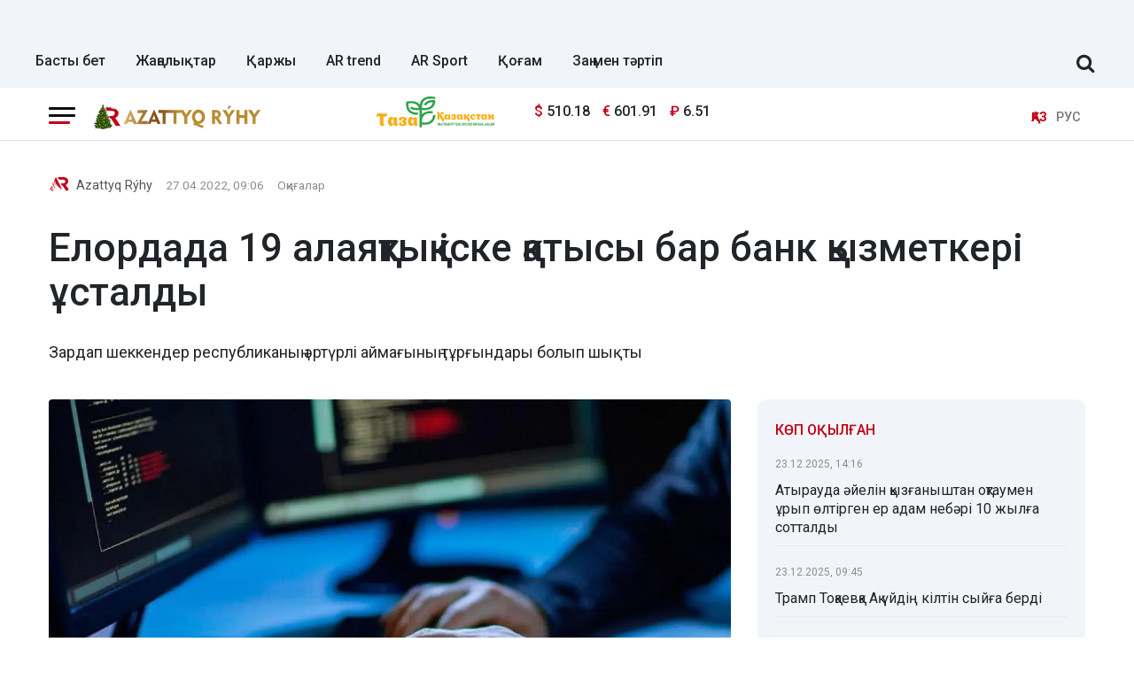

--- FILE ---
content_type: text/html; charset=UTF-8
request_url: https://azattyq-ruhy.kz/incidents/37087-elordada-19-alaiaktykk-a-katysy-bar-bank-kyzmetkeri-ustaldy
body_size: 13527
content:
<!DOCTYPE html>
<html lang="kk" prefix="og: https://ogp.me/ns# article: https://ogp.me/ns/article#">
<head >
    <title>Елордада 19 алаяқтық іске қатысы бар банк қызметкері ұсталды</title>
    <meta name="description" content="Зардап шеккендер республиканың әртүрлі аймағының тұрғындары болып шықты" />
<meta name="keywords" content="Қазақстан, Алматы, Астана, Шымкент, жаңалықтар, саясат, Экономика, үкімет, қоғам, оқиғалар, спорт, Азаттық рухы, Азаттық" />
<meta name="robots" content="all" />
<meta property="og:site_name" content="Azattyq-ruhy.kz" />
<meta property="og:locale" content="kk_KZ" />
<meta property="og:description" content="Зардап шеккендер республиканың әртүрлі аймағының тұрғындары болып шықты" />
<meta property="og:type" content="article" />
<meta property="og:title" content="Елордада 19 алаяқтық іске қатысы бар банк қызметкері ұсталды" />
<meta property="og:url" content="https://azattyq-ruhy.kz/incidents/37087-elordada-19-alaiaktykk-a-katysy-bar-bank-kyzmetkeri-ustaldy" />
<meta property="article:section" content="Оқиғалар" />
<meta property="article:published_time" content="2022-04-27T09:06:00+05:00" />
<meta property="article:modified_time" content="2022-04-27T09:20:26+05:00" />
<meta property="og:updated_time" content="2022-04-27T09:20:26+05:00" />
<meta property="twitter:site" content="@AzattyqRuhy" />
<meta property="twitter:card" content="summary_large_image" />
<meta property="twitter:title" content="Елордада 19 алаяқтық іске қатысы бар банк қызметкері ұсталды" />
<meta property="article:tag" content="елорда" />
<meta property="news_keywords" content="алаяқтық, банк қызметкері, елорда" />
<meta property="twitter:description" content="Зардап шеккендер республиканың әртүрлі аймағының тұрғындары болып шықты" />
<meta property="twitter:image" content="https://azattyq-ruhy.kz/cache/imagine/1200/uploads/news/2022/04/27/6268b32e71b32716997410.jpg" />
<meta property="og:image:alt" content="Елордада 19 алаяқтық іске қатысы бар банк қызметкері ұсталды" />
<meta property="og:image" content="https://azattyq-ruhy.kz/cache/imagine/1200/uploads/news/2022/04/27/6268b32e71b32716997410.jpg" />
<meta property="og:image:secure_url" content="https://azattyq-ruhy.kz/cache/imagine/1200/uploads/news/2022/04/27/6268b32e71b32716997410.jpg" />
<meta property="og:image:width" content="1200" />
<meta property="og:image:height" content="801" />
<meta property="og:image:type" content="image/jpeg" />
<meta http-equiv="Content-Type" content="text/html; charset=utf-8" />
<meta charset="UTF-8" />

    <link rel="canonical" href="https://azattyq-ruhy.kz/incidents/37087-elordada-19-alaiaktykk-a-katysy-bar-bank-kyzmetkeri-ustaldy"/>

    

    <meta name="viewport" content="width=device-width, initial-scale=1, shrink-to-fit=no">

    <link href="/favicon.ico" rel="icon" type="image/x-icon"/>
    <link href="/build/favicons/favicon.ico" rel="shortcut icon" type="image/vnd.microsoft.icon"/>

    <link rel="preconnect" href="https://fonts.googleapis.com">
    <link rel="preconnect" href="https://fonts.gstatic.com" crossorigin>
    <link href="https://fonts.googleapis.com/css2?family=Roboto:ital,wght@0,400;0,500;0,700;1,400;1,500;1,700&display=swap"
          rel="stylesheet">

    <link rel="dns-prefetch" href="//youtube.com/">
    <link rel="dns-prefetch" href="//www.googletagmanager.com">

    <link rel="stylesheet" href="/build/critical.dc667b45.css">
    <link href="/custom.css?1766054213" type="text/css" rel="stylesheet"/>

    <link rel="icon" type="image/x-icon" href="/build/favicons/favicon-16x16.png" sizes="16x16"/>
<link rel="icon" type="image/x-icon" href="/build/favicons/favicon-32x32.png" sizes="32x32"/>
<link rel="icon" type="image/x-icon" href="/build/favicons/favicon-40x40.png" sizes="40x40"/>
<link rel="icon" type="image/x-icon" href="/build/favicons/favicon-56x56.png" sizes="56x56"/>
<link rel="icon" type="image/x-icon" href="/build/favicons/favicon-96x96.png" sizes="96x96"/>

<link rel="apple-touch-icon" sizes="57x57" href="/build/favicons/apple-icon-57x57.png">
<link rel="apple-touch-icon" sizes="60x60" href="/build/favicons/apple-icon-60x60.png">
<link rel="apple-touch-icon" sizes="72x72" href="/build/favicons/apple-icon-72x72.png">
<link rel="apple-touch-icon" sizes="76x76" href="/build/favicons/apple-icon-76x76.png">
<link rel="apple-touch-icon" sizes="114x114" href="/build/favicons/apple-icon-114x114.png">
<link rel="apple-touch-icon" sizes="120x120" href="/build/favicons/apple-icon-120x120.png">
<link rel="apple-touch-icon" sizes="144x144" href="/build/favicons/apple-icon-144x144.png">
<link rel="apple-touch-icon" sizes="152x152" href="/build/favicons/apple-icon-152x152.png">
<link rel="apple-touch-icon" sizes="180x180" href="/build/favicons/apple-icon-180x180.png">
<link rel="icon" type="image/png" sizes="192x192" href="/build/favicons/android-icon-192x192.png">
<link rel="icon" type="image/png" sizes="32x32" href="/build/favicons/favicon-32x32.png">
<link rel="icon" type="image/png" sizes="96x96" href="/build/favicons/favicon-96x96.png">
<link rel="icon" type="image/png" sizes="16x16" href="/build/favicons/favicon-16x16.png">
<link rel="manifest" href="/build/favicons/manifest.json">
<meta name="msapplication-TileColor" content="#ffffff">
<meta name="msapplication-TileImage" content="/build/favicons/ms-icon-144x144.png">
<meta name="theme-color" content="#ffffff">
        <meta property="relap:article" content="false">
    <link href="https://azattyq-ruhy.kz/incidents/37087-elordada-19-alaiaktykk-a-katysy-bar-bank-kyzmetkeri-ustaldy/amp" rel="amphtml"/>

                <script type="application/ld+json">{"@context":"https:\/\/schema.org","@type":"WebSite","@id":"https:\/\/azattyq-ruhy.kz\/#website","url":"https:\/\/azattyq-ruhy.kz\/","name":"Azattyq Ry\u0301hy - \u049a\u0430\u0437\u0430\u049b\u0441\u0442\u0430\u043d \u0436\u04d9\u043d\u0435 \u04d9\u043b\u0435\u043c \u0436\u0430\u04a3\u0430\u043b\u044b\u049b\u0442\u0430\u0440\u044b","potentialAction":{"@type":"SearchAction","target":"https:\/\/azattyq-ruhy.kz\/search\/?search_text={search_term_string}","query-input":"required name=search_term_string"}}</script>
        <script type="application/ld+json">{"@context":"https:\/\/schema.org","@type":"Organization","@id":"https:\/\/azattyq-ruhy.kz\/#organization","url":"https:\/\/azattyq-ruhy.kz\/","name":"Azattyq Ry\u0301hy - \u049a\u0430\u0437\u0430\u049b\u0441\u0442\u0430\u043d \u0436\u04d9\u043d\u0435 \u04d9\u043b\u0435\u043c \u0436\u0430\u04a3\u0430\u043b\u044b\u049b\u0442\u0430\u0440\u044b","sameAs":["https:\/\/www.facebook.com\/Azattyq-Ruhy-110873070279644\/","https:\/\/www.youtube.com\/channel\/UCy_VBkC3hlkx4oQ0Buwm_Dg","https:\/\/www.instagram.com\/azattyq.ruhy\/","https:\/\/t.me\/azattyq_ruhy","https:\/\/twitter.com\/AzattyqRuhy"],"address":{"@type":"PostalAddress","streetAddress":"\u0410\u0441\u0442\u0430\u043d\u0430 \u049b\u0430\u043b\u0430\u0441\u044b, \u049a\u043e\u043d\u0430\u0435\u0432 \u043a\u04e9\u0448\u0435\u0441\u0456 12\/1","addressLocality":"\u0433. \u0410\u0441\u0442\u0430\u043d\u0430","addressRegion":"\u0433. \u0410\u0441\u0442\u0430\u043d\u0430","postalCode":"010000","addressCountry":{"@type":"Country","name":"KZ"}},"contactPoint":{"@type":"ContactPoint","telephone":"+77172123456","contactType":"technical support"},"logo":{"@type":"ImageObject","url":"https:\/\/azattyq-ruhy.kz\/build\/images\/main-logo.png","width":598,"height":72}}</script>
    

    <script type="application/ld+json">{"@context":"https:\/\/schema.org","@type":"NewsArticle","name":"\u0415\u043b\u043e\u0440\u0434\u0430\u0434\u0430 19 \u0430\u043b\u0430\u044f\u049b\u0442\u044b\u049b \u0456\u0441\u043a\u0435 \u049b\u0430\u0442\u044b\u0441\u044b \u0431\u0430\u0440 \u0431\u0430\u043d\u043a \u049b\u044b\u0437\u043c\u0435\u0442\u043a\u0435\u0440\u0456 \u04b1\u0441\u0442\u0430\u043b\u0434\u044b","headline":"\u0415\u043b\u043e\u0440\u0434\u0430\u0434\u0430 19 \u0430\u043b\u0430\u044f\u049b\u0442\u044b\u049b \u0456\u0441\u043a\u0435 \u049b\u0430\u0442\u044b\u0441\u044b \u0431\u0430\u0440 \u0431\u0430\u043d\u043a \u049b\u044b\u0437\u043c\u0435\u0442\u043a\u0435\u0440\u0456 \u04b1\u0441\u0442\u0430\u043b\u0434\u044b","description":"\u0417\u0430\u0440\u0434\u0430\u043f \u0448\u0435\u043a\u043a\u0435\u043d\u0434\u0435\u0440 \u0440\u0435\u0441\u043f\u0443\u0431\u043b\u0438\u043a\u0430\u043d\u044b\u04a3 \u04d9\u0440\u0442\u04af\u0440\u043b\u0456 \u0430\u0439\u043c\u0430\u0493\u044b\u043d\u044b\u04a3 \u0442\u04b1\u0440\u0493\u044b\u043d\u0434\u0430\u0440\u044b \u0431\u043e\u043b\u044b\u043f \u0448\u044b\u049b\u0442\u044b","articleBody":"19 \u0430\u043b\u0430\u044f\u049b\u0442\u044b\u049b\u049b\u0430 \u049b\u0430\u0442\u044b\u0441\u044b \u0431\u0430\u0440 \u0435\u043b\u043e\u0440\u0434\u0430\u043b\u044b\u049b \u0431\u0430\u043d\u043a \u049b\u044b\u0437\u043c\u0435\u0442\u043a\u0435\u0440\u0456 \u04b1\u0441\u0442\u0430\u043b\u0434\u044b, \u0434\u0435\u043f \u0445\u0430\u0431\u0430\u0440\u043b\u0430\u0439\u0434\u044b Polisia.kz.\r\n\r\n28 \u049b\u0430\u04a3\u0442\u0430\u0440\u0434\u0430 \u049a\u0430\u0440\u0430\u0493\u0430\u043d\u0434\u044b \u049b\u0430\u043b\u0430\u0441\u044b\u043d\u044b\u04a3 \u041f\u0411 \u041e\u04a3\u0442\u04af\u0441\u0442\u0456\u043a-\u0428\u044b\u0493\u044b\u0441 \u043f\u043e\u043b\u0438\u0446\u0438\u044f \u0431\u04e9\u043b\u0456\u043c\u0456\u043d\u0435 50 \u0436\u0430\u0441\u0442\u0430\u0493\u044b \u049b\u0430\u043b\u0430 \u0442\u04b1\u0440\u0493\u044b\u043d\u044b\u043d\u044b\u04a3 \u04e9\u0442\u0456\u043d\u0456\u0448\u0456 \u043a\u0435\u043b\u0456\u043f \u0442\u04af\u0441\u0442\u0456. \u0416\u04d9\u0431\u0456\u0440\u043b\u0435\u043d\u0443\u0448\u0456 \u04e9\u0437\u0456\u043d\u0456\u04a3 \u0436\u0435\u043a\u0435 \u0434\u0435\u0440\u0435\u043a\u0442\u0435\u0440\u0456\u043d \u0431\u0435\u043b\u0433\u0456\u0441\u0456\u0437 \u0431\u0456\u0440\u0435\u0443 \u043f\u0430\u0439\u0434\u0430\u043b\u0430\u043d\u0430 \u043e\u0442\u044b\u0440\u044b\u043f, 2,1 \u043c\u043b\u043d \u0442\u0435\u04a3\u0433\u0435 \u043d\u0435\u0441\u0438\u0435 \u0440\u0435\u0441\u0456\u043c\u0434\u0435\u0433\u0435\u043d\u0456\u043d \u0445\u0430\u0431\u0430\u0440\u043b\u0430\u0434\u044b. \u0410\u0442\u0430\u043b\u0493\u0430\u043d \u0444\u0430\u043a\u0442\u0456 \u0431\u043e\u0439\u044b\u043d\u0448\u0430 \u049a\u0420 \u049a\u041a 190-\u0431\u0430\u0431\u044b (\u0410\u043b\u0430\u044f\u049b\u0442\u044b\u049b) \u0431\u043e\u0439\u044b\u043d\u0448\u0430 \u049b\u044b\u043b\u043c\u044b\u0441\u0442\u044b\u049b \u0456\u0441 \u049b\u043e\u0437\u0493\u0430\u043b\u0434\u044b.\r\n\r\n\u0416\u04d9\u0431\u0456\u0440\u043b\u0435\u043d\u0443\u0448\u0456\u043d\u0456\u04a3 \u0430\u0442\u044b\u043d\u0430 \u043d\u0435\u0441\u0438\u0435 \u041d\u04b1\u0440-\u0421\u04b1\u043b\u0442\u0430\u043d \u049b\u0430\u043b\u0430\u0441\u044b\u043d\u044b\u04a3 \u0431\u0430\u043d\u043a\u0442\u0435\u0440\u0456\u043d\u0456\u04a3 \u0431\u0456\u0440\u0456\u043d\u0434\u0435 \u0440\u04d9\u0441\u0456\u043c\u0434\u0435\u043b\u0433\u0435\u043d\u0456 \u0431\u0435\u043b\u0433\u0456\u043b\u0456 \u0431\u043e\u043b\u0434\u044b. \u041f\u043e\u043b\u0438\u0446\u0435\u0439\u043b\u0435\u0440 \u0431\u04b1\u043b \u049b\u044b\u043b\u043c\u044b\u0441\u049b\u0430 \u04e9\u0442\u0456\u043d\u0456\u0448 \u0431\u0435\u0440\u0443\u0448\u0456\u043d\u0456\u04a3 \u0434\u0435\u0440\u0435\u043a\u0442\u0435\u0440\u0456\u043d\u0435 \u049b\u043e\u043b \u0436\u0435\u0442\u043a\u0456\u0437\u0433\u0435\u043d \u0430\u0434\u0430\u043c\u043d\u044b\u04a3 \u049b\u0430\u0442\u044b\u0441\u044b \u0431\u0430\u0440 \u0434\u0435\u0433\u0435\u043d \u043d\u04b1\u0441\u049b\u0430\u043d\u044b \u049b\u0430\u0440\u0430\u0441\u0442\u044b\u0440\u0430 \u0431\u0430\u0441\u0442\u0430\u0434\u044b.\r\n\r\n20 \u0441\u04d9\u0443\u0456\u0440\u0434\u0435 \u0436\u0435\u0434\u0435\u043b-\u0456\u0437\u0434\u0435\u0441\u0442\u0456\u0440\u0443 \u0448\u0430\u0440\u0430\u043b\u0430\u0440\u044b \u0431\u0430\u0440\u044b\u0441\u044b\u043d\u0434\u0430 \u043a\u0440\u0438\u043c\u0438\u043d\u0430\u043b\u0434\u044b\u049b \u043f\u043e\u043b\u0438\u0446\u0438\u044f \u049b\u044b\u0437\u043c\u0435\u0442\u043a\u0435\u0440\u043b\u0435\u0440\u0456 \u0435\u043b\u043e\u0440\u0434\u0430\u043d\u044b\u04a3 19 \u0436\u0430\u0441\u0442\u0430\u0493\u044b \u0442\u04b1\u0440\u0493\u044b\u043d\u044b\u043d \u04b1\u0441\u0442\u0430\u0434\u044b. \u041e\u043b \u043a\u0456\u043d\u04d9\u0441\u0456\u043d \u0442\u043e\u043b\u044b\u049b \u043c\u043e\u0439\u044b\u043d\u0434\u0430\u0434\u044b. \u04b0\u0441\u0442\u0430\u043b\u0493\u0430\u043d \u0430\u0437\u0430\u043c\u0430\u0442 \u0436\u04d9\u0431\u0456\u0440\u043b\u0435\u043d\u0443\u0448\u0456\u0433\u0435 \u043d\u0435\u0441\u0438\u0435 \u0440\u04d9\u0441\u0456\u043c\u0434\u0435\u043b\u0433\u0435\u043d \u049b\u0430\u0440\u0436\u044b \u043c\u0435\u043a\u0435\u043c\u0435\u0441\u0456\u043d\u0456\u04a3 \u043c\u0435\u043d\u0435\u0434\u0436\u0435\u0440\u0456 \u0435\u043a\u0435\u043d\u0456 \u0431\u0435\u043b\u0433\u0456\u043b\u0456 \u0431\u043e\u043b\u0434\u044b.\r\n\r\n\u0421\u043e\u0442\u049b\u0430 \u0434\u0435\u0439\u0456\u043d\u0433\u0456 \u0442\u0435\u0440\u0433\u0435\u0443 \u0431\u0430\u0440\u044b\u0441\u044b\u043d\u0434\u0430 \u043f\u043e\u043b\u0438\u0446\u0435\u0439\u043b\u0435\u0440 \u043a\u04af\u0434\u0456\u043a\u0442\u0456\u043d\u0456\u04a3 \u0442\u0430\u0493\u044b \u0434\u0430 \u043e\u0441\u044b\u043d\u0434\u0430\u0439 18 \u049b\u044b\u043b\u043c\u044b\u0441\u049b\u0430 \u049b\u0430\u0442\u044b\u0441\u044b \u0431\u0430\u0440\u044b\u043d \u0430\u043d\u044b\u049b\u0442\u0430\u0434\u044b. \u0421\u043e\u043d\u044b\u043c\u0435\u043d \u049b\u0430\u0442\u0430\u0440, \u0437\u0430\u0440\u0434\u0430\u043f \u0448\u0435\u043a\u043a\u0435\u043d\u0434\u0435\u0440 \u0440\u0435\u0441\u043f\u0443\u0431\u043b\u0438\u043a\u0430\u043d\u044b\u04a3 \u04d9\u0440\u0442\u04af\u0440\u043b\u0456 \u0430\u0439\u043c\u0430\u0493\u044b\u043d\u044b\u04a3 \u0442\u04b1\u0440\u0493\u044b\u043d\u0434\u0430\u0440\u044b \u0431\u043e\u043b\u044b\u043f \u0448\u044b\u049b\u0442\u044b. \u04b0\u0441\u0442\u0430\u043b\u0493\u0430\u043d \u0430\u0434\u0430\u043c\u043d\u044b\u04a3 \u04e9\u0437\u0433\u0435\u043b\u0435\u0440\u0433\u0435\u0026nbsp;\u043a\u0435\u043b\u0442\u0456\u0440\u0456\u043b\u0433\u0435\u043d \u0448\u044b\u0493\u044b\u043d\u044b\u043d\u044b\u04a3 \u0436\u0430\u043b\u043f\u044b \u043c\u04e9\u043b\u0448\u0435\u0440\u0456 \u0430\u043d\u044b\u049b\u0442\u0430\u043b\u044b\u043f \u0436\u0430\u0442\u044b\u0440.\r\n\r\n\u0026nbsp;","datePublished":"2022-04-27T10:06:00+06:00","dateModified":"2022-04-27T10:20:26+06:00","inLanguage":"kk_KZ","genre":"\u041e\u049b\u0438\u0493\u0430\u043b\u0430\u0440","keywords":"\u0430\u043b\u0430\u044f\u049b\u0442\u044b\u049b, \u0431\u0430\u043d\u043a \u049b\u044b\u0437\u043c\u0435\u0442\u043a\u0435\u0440\u0456, \u0435\u043b\u043e\u0440\u0434\u0430","publisher":{"@type":"Organization","name":"Azattyq-ruhy.kz","logo":{"@type":"ImageObject","url":"https:\/\/azattyq-ruhy.kz\/build\/images\/main-logo.png","width":598,"height":72}},"url":"https:\/\/azattyq-ruhy.kz\/incidents\/37087-elordada-19-alaiaktykk-a-katysy-bar-bank-kyzmetkeri-ustaldy","mainEntityOfPage":{"@type":"WebPage","@id":"https:\/\/azattyq-ruhy.kz\/incidents\/37087-elordada-19-alaiaktykk-a-katysy-bar-bank-kyzmetkeri-ustaldy"},"image":{"@type":"ImageObject","url":"https:\/\/azattyq-ruhy.kz\/cache\/imagine\/1200\/uploads\/news\/2022\/04\/27\/6268b32e71b32716997410.jpg","width":1200,"height":801},"author":{"@type":"Person","name":"Azattyq Ry\u0301hy","url":"https:\/\/azattyq-ruhy.kz\/author\/1\/"}}</script>
    <script type="application/ld+json">{"@context":"https:\/\/schema.org","@type":"BreadcrumbList","itemListElement":[{"@type":"ListItem","position":1,"item":{"@id":"https:\/\/azattyq-ruhy.kz\/","url":"https:\/\/azattyq-ruhy.kz\/","name":"\u0411\u0430\u0441\u0442\u044b \u0431\u0435\u0442"}},{"@type":"ListItem","position":2,"item":{"@id":"https:\/\/azattyq-ruhy.kz\/incidents\/","url":"https:\/\/azattyq-ruhy.kz\/incidents\/","name":"\u041e\u049b\u0438\u0493\u0430\u043b\u0430\u0440"}},{"@type":"ListItem","position":3,"item":{"@id":"https:\/\/azattyq-ruhy.kz\/incidents\/37087-elordada-19-alaiaktykk-a-katysy-bar-bank-kyzmetkeri-ustaldy","url":"https:\/\/azattyq-ruhy.kz\/incidents\/37087-elordada-19-alaiaktykk-a-katysy-bar-bank-kyzmetkeri-ustaldy","name":"\u0415\u043b\u043e\u0440\u0434\u0430\u0434\u0430 19 \u0430\u043b\u0430\u044f\u049b\u0442\u044b\u049b \u0456\u0441\u043a\u0435 \u049b\u0430\u0442\u044b\u0441\u044b \u0431\u0430\u0440 \u0431\u0430\u043d\u043a \u049b\u044b\u0437\u043c\u0435\u0442\u043a\u0435\u0440\u0456 \u04b1\u0441\u0442\u0430\u043b\u0434\u044b"}}]}</script>

                <link rel="stylesheet" href="/build/app.28d175a1.css">

        <link href="/custom.css?1766054213" type="text/css" rel="stylesheet"/>
    

    

        <!-- Google tag (gtag.js) -->
<script async src="https://www.googletagmanager.com/gtag/js?id=G-DYXB0PQP6Q"></script>
<script>
    window.dataLayer = window.dataLayer || [];
    function gtag(){dataLayer.push(arguments);}
    gtag('js', new Date());

    gtag('config', 'G-DYXB0PQP6Q');
</script>        <!-- Yandex.Metrika counter -->
<script type="text/javascript" >
    (function(m,e,t,r,i,k,a){m[i]=m[i]||function(){(m[i].a=m[i].a||[]).push(arguments)};
        m[i].l=1*new Date();
        for (var j = 0; j < document.scripts.length; j++) {if (document.scripts[j].src === r) { return; }}
        k=e.createElement(t),a=e.getElementsByTagName(t)[0],k.async=1,k.src=r,a.parentNode.insertBefore(k,a)})
    (window, document, "script", "https://mc.yandex.ru/metrika/tag.js", "ym");

    ym(83141881, "init", {
        clickmap:true,
        trackLinks:true,
        accurateTrackBounce:true
    });
</script>
<noscript><div><img src="https://mc.yandex.ru/watch/83141881" style="position:absolute; left:-9999px;" alt="" /></div></noscript>
<!-- /Yandex.Metrika counter -->

<!--LiveInternet counter--><script>
    new Image().src = "https://counter.yadro.ru/hit;AzatRuh?r"+
        escape(document.referrer)+((typeof(screen)=="undefined")?"":
            ";s"+screen.width+"*"+screen.height+"*"+(screen.colorDepth?
                screen.colorDepth:screen.pixelDepth))+";u"+escape(document.URL)+
        ";h"+escape(document.title.substring(0,150))+
        ";"+Math.random();</script><!--/LiveInternet-->

    <script>window.yaContextCb = window.yaContextCb || []</script>
    <script src="https://yandex.ru/ads/system/context.js" async></script>
        <script charset="UTF-8" src="//web.webpushs.com/js/push/b4bbf56f825b61f2fe17403858c281af_1.js" defer></script>
</head>
<body>
<header class="header">
    <div class="container adv-section xl-pt-30 xs-pt-10 xs-pb-10">
                    <div class="underheadadv-news">
                <div class="yandexadv-newsup" style="text-align: center;">

                </div>
            </div>
            </div>

            <div class="container d-flex align-items-center justify-content-between header-menu xl-mt-10 ">
            <div class="menu navbar-nav">
                <a href="https://azattyq-ruhy.kz/"
                   class="menu__link  ">Басты бет</a>
                <a href="https://azattyq-ruhy.kz/news/"
                   class="menu__link  ">Жаңалықтар</a>
                <a href="https://azattyq-ruhy.kz/karzhy/"
                   class="menu__link  ">Қаржы</a>
                <a href="https://azattyq-ruhy.kz/ar-trend/"
                   class="menu__link  ">AR trend</a>
                <a href="https://azattyq-ruhy.kz/sport/"
                   class="menu__link  ">AR Sport</a>
                <a href="https://azattyq-ruhy.kz/society/"
                   class="menu__link  ">Қоғам</a>
                <a href="https://azattyq-ruhy.kz/zan-men-t-rtip/"
                   class="menu__link  ">Заң мен тәртіп</a>

            </div>

            <form class="search-form search-form__header xl-mb-10 d-flex w-100 d-none" action="/search/">
                <input name="search_text" class="form-control me-2" type="search" placeholder="Сайт бойынша іздеу" aria-label="Сайт бойынша іздеу">
                <button class="btn btn-outline-success" type="submit">Іздеу</button>
            </form>

            <div class="js-search-form-toggle d-none d-xl-block xl-mb-10 xl-ml-40 xl-mr-10">
                <i class="fa fa-search js-search-form-toggle__icon" aria-hidden="true"></i>
            </div>
        </div>
    </header>
<section class="head-top">
    <div class="container">
        <div class="row xl-pt-10 xl-pb-10">
            <div class="col-8 col-lg-3">
                <div class="d-flex align-items-center">
                    <div class="burger-menu xl-mr-20">
                        <div class="menu-collapsed"
                             onclick="document.getElementById('offCanvasLeftOverlap').classList.add('is-open');document.getElementById('js-off-canvas-overlay').classList.add('is-visible');">
                            <div class="bar"></div>
                        </div>
                    </div>

                    <a href="/" class="">
                        <img src="/arlogony.png"
                             alt="Azattyq Ruhy"
                             class="head-top__logo xs-pl-10 xl-pl-0"
                        width="205" height="30">
                    </a>
                </div>
            </div>
                            <div class="col-lg-7">
                    <div class="row">
                        <div class="col-4 text-right"><img
                                    src="/uploads/66ec967b0bd8aa752b9c33da_tkala-logo.svg"
                                    loading="lazy" width="133" alt="" class="image-170"></div>
                        <div class="col-5 d-flex align-items-center">
                                <div class="currency xl-ml-15">
                    <span class="currency__item"  title="курс НБРК на 24.12.2025"><span
                    class="currency__icon">$</span>&nbsp;510.18</span>                                                        <span class="currency__item"  title="курс НБРК на 24.12.2025"><span
                    class="currency__icon">€</span>&nbsp;601.91</span>                                                        <span class="currency__item"  title="курс НБРК на 24.12.2025"><span
                    class="currency__icon">₽</span>&nbsp;6.51</span>            </div>

                            <div class="head-adv">

                            </div>
                        </div>
                    </div>
                </div>
                        <div class="col-4 col-lg-2 d-flex align-items-center justify-content-end">
                <div class="languages d-flex">
                    <div>
                        <span class="align-self-center languages__item languages__item--active lg-pl-5 md-pl-5 sm-pl-5 xs-pr-10 ">ҚАЗ</span>
                    </div>
                    <div>
                        <a href="https://rus.azattyq-ruhy.kz"
                           class="align-self-center languages__item languages__item--bordered lg-pr-5 md-pr-5 sm-pr-5">РУС</a>
                    </div>
                </div>
            </div>
        </div>
    </div>
</section>

<div class="off-canvas position-left d-none" id="offCanvasLeftOverlap">
    <div class="d-flex justify-content-between align-items-center xl-mt-10">
        <div class="xs-mt-20">
            <a href="/" class="sideLogo">
                <img class="" width="200" height="30"
                     src="/build/images/66ec9fe4e29c8924c1c1f2a7_arlogo.svg" alt="logo"></a>
        </div>
        <div class="close-button text-center"
             onclick="document.getElementById('offCanvasLeftOverlap').classList.remove('is-open');document.getElementById('js-off-canvas-overlay').classList.remove('is-visible');">
            <span>×</span>
        </div>
    </div>

    <form role="search" method="get" action="/search/" id="sidebarForm" class="xs-mt-20 xs-mb-20">
        <input class="searchInput" type="text" name="search_text" autocomplete="off" placeholder="Жаңалықтарды іздеу"
               title="Жаңалықтарды іздеу" required>
        <button class="searchBtn" type="button" form="searchModalInput2"
                onclick="document.getElementById('sidebarForm').submit();">
            <svg version="1.1" id="Capa_1" xmlns="http://www.w3.org/2000/svg" xmlns:xlink="http://www.w3.org/1999/xlink"
                 x="0px" y="0px" viewBox="0 0 192.904 192.904" style="enable-background:new 0 0 192.904 192.904;"
                 xml:space="preserve">
<path d="M190.707,180.101l-47.078-47.077c11.702-14.072,18.752-32.142,18.752-51.831C162.381,36.423,125.959,0,81.191,0
	C36.422,0,0,36.423,0,81.193c0,44.767,36.422,81.187,81.191,81.187c19.688,0,37.759-7.049,51.831-18.751l47.079,47.078
	c1.464,1.465,3.384,2.197,5.303,2.197c1.919,0,3.839-0.732,5.304-2.197C193.637,187.778,193.637,183.03,190.707,180.101z M15,81.193
	C15,44.694,44.693,15,81.191,15c36.497,0,66.189,29.694,66.189,66.193c0,36.496-29.692,66.187-66.189,66.187
	C44.693,147.38,15,117.689,15,81.193z"></path>
                <g>
                </g>
                <g>
                </g>
                <g>
                </g>
                <g>
                </g>
                <g>
                </g>
                <g>
                </g>
                <g>
                </g>
                <g>
                </g>
                <g>
                </g>
                <g>
                </g>
                <g>
                </g>
                <g>
                </g>
                <g>
                </g>
                <g>
                </g>
                <g>
                </g>
</svg>
        </button>
    </form>


    <ul class="vertical menu align-center side-menu xl-ml-0 xl-pl-0">
        <li class="menu-item">
            <a href="/news/" class="category-menu__item  lg-pr-10">Жаңалықтар</a>
        </li>
        <li class="menu-item">
            <a href="https://azattyq-ruhy.kz/karzhy/" class="category-menu__item  lg-pr-10">Қаржы</a>
        </li>
        <li class="menu-item">
            <a href="https://azattyq-ruhy.kz/ar-trend/" class="category-menu__item  lg-pr-10">AR trend</a>
        </li>
        <li class="menu-item">
            <a href="https://azattyq-ruhy.kz/economy/" class="category-menu__item  lg-pr-10">Экономика</a>
        </li>
        <li class="menu-item">
            <a href="https://azattyq-ruhy.kz/gov/" class="category-menu__item  lg-pr-10">Үкімет</a>
        </li>
        <li class="menu-item">
            <a href="https://azattyq-ruhy.kz/society/" class="category-menu__item  lg-pr-10">Қоғам</a>
        </li>
        <li class="menu-item">
            <a href="https://azattyq-ruhy.kz/incidents/" class="category-menu__item  lg-pr-10">Оқиғалар</a>
        </li>
        <li class="menu-item">
            <a href="https://azattyq-ruhy.kz/person/" class="category-menu__item  lg-pr-10">Кейіпкер</a>
        </li>
        <li class="menu-item">
            <a href="https://azattyq-ruhy.kz/azatalan/" class="category-menu__item  lg-pr-10">Azat Alań</a>
        </li>
        <li class="menu-item">
            <a href="https://azattyq-ruhy.kz/interview/" class="category-menu__item  lg-pr-10">Сұхбат</a>
        </li>
    </ul>

    <ul class="vertical menu align-center side-menu side-menu--tags xl-ml-0 xl-pl-0">
        <li class="menu-item">
            <a href="/tag/sailaualdy-bagdarlama/"
               class="menu__item align-self-center menu__item--upper lg-mr-15 xs-mr-10 ">сайлауалды бағдарлама</a>
        </li>
        <li class="menu-item">
            <a href="/tag/koronavirus/"
               class="menu__item align-self-center menu__item--upper lg-mr-15 xs-mr-10 ">коронавирус</a>
        </li>
        <li class="menu-item">
            <a href="/tag/karantin/"
               class="menu__item align-self-center menu__item--upper lg-mr-15 xs-mr-10 ">карантин</a>
        </li>
        <li class="menu-item">
            <a href="/tag/kr-parlamenti/"
               class="menu__item align-self-center menu__item--upper lg-mr-15 xs-mr-10 ">ҚР Парламенті</a>
        </li>
        <li class="menu-item">
            <a href="/tag/biudzhet/"
               class="menu__item align-self-center menu__item--upper lg-mr-15 xs-mr-10 ">бюджет</a>
        </li>
    </ul>

    <ul class="side-menu side-menu2 xl-mt-20 xl-pl-0">
        <li id="menu-item-22" class="menu-item menu-item-type-post_type menu-item-object-page menu-item-22"><a
                    href="https://azattyq-ruhy.kz/page/about/">Жоба туралы</a></li>
        <li id="menu-item-21" class="menu-item menu-item-type-post_type menu-item-object-page menu-item-21"><a
                    href="https://azattyq-ruhy.kz/page/editors/">Редакция</a></li>
        <li id="menu-item-24" class="menu-item menu-item-type-post_type menu-item-object-page menu-item-24"><a
                    href="https://azattyq-ruhy.kz/page/advertiser/">Жарнама</a></li>
        <li id="menu-item-23"
            class="menu-item menu-item-type-post_type menu-item-object-page menu-item-privacy-policy menu-item-23"><a
                    href="https://azattyq-ruhy.kz/page/rules/">Сайт ережелері</a></li>
        <li id="menu-item-23"
            class="menu-item menu-item-type-post_type menu-item-object-page menu-item-privacy-policy menu-item-23"><a
                    href="https://azattyq-ruhy.kz/page/vacancy/">Жұмыс орындары</a></li>
    </ul>

    <div class="i-18plus-text">
        Бұл желілік ресурстың ақпараттық өнімдері 18 жастан асқан адамдарға арналған.
    </div>

    <div class="socSide">
        <a href="https://www.facebook.com/Azattyq-Ruhy-110873070279644/" class="facebook" target="_blank">
            <svg version="1.1" xmlns="http://www.w3.org/2000/svg" xmlns:xlink="http://www.w3.org/1999/xlink" x="0px"
                 y="0px" viewBox="0 0 155.139 155.139" style="enable-background:new 0 0 155.139 155.139;"
                 xml:space="preserve">
<g>
    <path id="f_1_" d="M89.584,155.139V84.378h23.742l3.562-27.585H89.584V39.184
        c0-7.984,2.208-13.425,13.67-13.425l14.595-0.006V1.08C115.325,0.752,106.661,0,96.577,0C75.52,0,61.104,12.853,61.104,36.452
        v20.341H37.29v27.585h23.814v70.761H89.584z"></path>
</g>
                <g>
                </g>
                <g>
                </g>
                <g>
                </g>
                <g>
                </g>
                <g>
                </g>
                <g>
                </g>
                <g>
                </g>
                <g>
                </g>
                <g>
                </g>
                <g>
                </g>
                <g>
                </g>
                <g>
                </g>
                <g>
                </g>
                <g>
                </g>
                <g>
                </g>
</svg>
        </a>
        <a href="https://www.instagram.com/azattyq.ruhy/" class="instagram" target="_blank">
            <svg height="511pt" viewBox="0 0 511 511.9" width="511pt" xmlns="http://www.w3.org/2000/svg">
                <path d="m510.949219 150.5c-1.199219-27.199219-5.597657-45.898438-11.898438-62.101562-6.5-17.199219-16.5-32.597657-29.601562-45.398438-12.800781-13-28.300781-23.101562-45.300781-29.5-16.296876-6.300781-34.898438-10.699219-62.097657-11.898438-27.402343-1.300781-36.101562-1.601562-105.601562-1.601562s-78.199219.300781-105.5 1.5c-27.199219 1.199219-45.898438 5.601562-62.097657 11.898438-17.203124 6.5-32.601562 16.5-45.402343 29.601562-13 12.800781-23.097657 28.300781-29.5 45.300781-6.300781 16.300781-10.699219 34.898438-11.898438 62.097657-1.300781 27.402343-1.601562 36.101562-1.601562 105.601562s.300781 78.199219 1.5 105.5c1.199219 27.199219 5.601562 45.898438 11.902343 62.101562 6.5 17.199219 16.597657 32.597657 29.597657 45.398438 12.800781 13 28.300781 23.101562 45.300781 29.5 16.300781 6.300781 34.898438 10.699219 62.101562 11.898438 27.296876 1.203124 36 1.5 105.5 1.5s78.199219-.296876 105.5-1.5c27.199219-1.199219 45.898438-5.597657 62.097657-11.898438 34.402343-13.300781 61.601562-40.5 74.902343-74.898438 6.296876-16.300781 10.699219-34.902343 11.898438-62.101562 1.199219-27.300781 1.5-36 1.5-105.5s-.101562-78.199219-1.300781-105.5zm-46.097657 209c-1.101562 25-5.300781 38.5-8.800781 47.5-8.601562 22.300781-26.300781 40-48.601562 48.601562-9 3.5-22.597657 7.699219-47.5 8.796876-27 1.203124-35.097657 1.5-103.398438 1.5s-76.5-.296876-103.402343-1.5c-25-1.097657-38.5-5.296876-47.5-8.796876-11.097657-4.101562-21.199219-10.601562-29.398438-19.101562-8.5-8.300781-15-18.300781-19.101562-29.398438-3.5-9-7.699219-22.601562-8.796876-47.5-1.203124-27-1.5-35.101562-1.5-103.402343s.296876-76.5 1.5-103.398438c1.097657-25 5.296876-38.5 8.796876-47.5 4.101562-11.101562 10.601562-21.199219 19.203124-29.402343 8.296876-8.5 18.296876-15 29.398438-19.097657 9-3.5 22.601562-7.699219 47.5-8.800781 27-1.199219 35.101562-1.5 103.398438-1.5 68.402343 0 76.5.300781 103.402343 1.5 25 1.101562 38.5 5.300781 47.5 8.800781 11.097657 4.097657 21.199219 10.597657 29.398438 19.097657 8.5 8.300781 15 18.300781 19.101562 29.402343 3.5 9 7.699219 22.597657 8.800781 47.5 1.199219 27 1.5 35.097657 1.5 103.398438s-.300781 76.300781-1.5 103.300781zm0 0"></path>
                <path d="m256.449219 124.5c-72.597657 0-131.5 58.898438-131.5 131.5s58.902343 131.5 131.5 131.5c72.601562 0 131.5-58.898438 131.5-131.5s-58.898438-131.5-131.5-131.5zm0 216.800781c-47.097657 0-85.300781-38.199219-85.300781-85.300781s38.203124-85.300781 85.300781-85.300781c47.101562 0 85.300781 38.199219 85.300781 85.300781s-38.199219 85.300781-85.300781 85.300781zm0 0"></path>
                <path d="m423.851562 119.300781c0 16.953125-13.746093 30.699219-30.703124 30.699219-16.953126 0-30.699219-13.746094-30.699219-30.699219 0-16.957031 13.746093-30.699219 30.699219-30.699219 16.957031 0 30.703124 13.742188 30.703124 30.699219zm0 0"></path>
            </svg>
        </a>
        <a href="https://t.me/azattyq_ruhy" class="telegram" target="_blank">
            <svg id="Bold" enable-background="new 0 0 24 24" height="512" viewBox="0 0 24 24" width="512"
                 xmlns="http://www.w3.org/2000/svg">
                <path d="m9.417 15.181-.397 5.584c.568 0 .814-.244 1.109-.537l2.663-2.545 5.518 4.041c1.012.564 1.725.267 1.998-.931l3.622-16.972.001-.001c.321-1.496-.541-2.081-1.527-1.714l-21.29 8.151c-1.453.564-1.431 1.374-.247 1.741l5.443 1.693 12.643-7.911c.595-.394 1.136-.176.691.218z"></path>
            </svg>
        </a>
        <a href="https://twitter.com/AzattyqRuhy" class="twitter" target="_blank">
            <svg height="512pt" viewBox="0 0 512 512" width="512pt" xmlns="http://www.w3.org/2000/svg">
                <path d="m256 0c-141.363281 0-256 114.636719-256 256s114.636719 256 256 256 256-114.636719 256-256-114.636719-256-256-256zm116.886719 199.601562c.113281 2.519532.167969 5.050782.167969 7.59375 0 77.644532-59.101563 167.179688-167.183594 167.183594h.003906-.003906c-33.183594 0-64.0625-9.726562-90.066406-26.394531 4.597656.542969 9.277343.8125 14.015624.8125 27.53125 0 52.867188-9.390625 72.980469-25.152344-25.722656-.476562-47.410156-17.464843-54.894531-40.8125 3.582031.6875 7.265625 1.0625 11.042969 1.0625 5.363281 0 10.558593-.722656 15.496093-2.070312-26.886718-5.382813-47.140624-29.144531-47.140624-57.597657 0-.265624 0-.503906.007812-.75 7.917969 4.402344 16.972656 7.050782 26.613281 7.347657-15.777343-10.527344-26.148437-28.523438-26.148437-48.910157 0-10.765624 2.910156-20.851562 7.957031-29.535156 28.976563 35.554688 72.28125 58.9375 121.117187 61.394532-1.007812-4.304688-1.527343-8.789063-1.527343-13.398438 0-32.4375 26.316406-58.753906 58.765625-58.753906 16.902344 0 32.167968 7.144531 42.890625 18.566406 13.386719-2.640625 25.957031-7.53125 37.3125-14.261719-4.394531 13.714844-13.707031 25.222657-25.839844 32.5 11.886719-1.421875 23.214844-4.574219 33.742187-9.253906-7.863281 11.785156-17.835937 22.136719-29.308593 30.429687zm0 0"></path>
            </svg>
        </a>
        <a href="https://www.youtube.com/channel/UCy_VBkC3hlkx4oQ0Buwm_Dg" class="youtube" target="_blank">
            <svg height="512pt" viewBox="0 0 512 512" width="512pt" xmlns="http://www.w3.org/2000/svg">
                <path d="m224.113281 303.960938 83.273438-47.960938-83.273438-47.960938zm0 0"></path>
                <path d="m256 0c-141.363281 0-256 114.636719-256 256s114.636719 256 256 256 256-114.636719 256-256-114.636719-256-256-256zm159.960938 256.261719s0 51.917969-6.585938 76.953125c-3.691406 13.703125-14.496094 24.507812-28.199219 28.195312-25.035156 6.589844-125.175781 6.589844-125.175781 6.589844s-99.878906 0-125.175781-6.851562c-13.703125-3.6875-24.507813-14.496094-28.199219-28.199219-6.589844-24.769531-6.589844-76.949219-6.589844-76.949219s0-51.914062 6.589844-76.949219c3.6875-13.703125 14.757812-24.773437 28.199219-28.460937 25.035156-6.589844 125.175781-6.589844 125.175781-6.589844s100.140625 0 125.175781 6.851562c13.703125 3.6875 24.507813 14.496094 28.199219 28.199219 6.851562 25.035157 6.585938 77.210938 6.585938 77.210938zm0 0"></path>
            </svg>
        </a>
    </div>
</div>
<div class="js-off-canvas-overlay is-overlay-fixed" id="js-off-canvas-overlay"
     onclick="document.getElementById('offCanvasLeftOverlap').classList.remove('is-open');document.getElementById('js-off-canvas-overlay').classList.remove('is-visible');"
></div>    <div class="main-container">
        <div
        class="news-view-section xs-pt-30 xl-pt-20 xl-pt-0 "
        data-url="/incidents/37087-elordada-19-alaiaktykk-a-katysy-bar-bank-kyzmetkeri-ustaldy"
        data-title="Елордада 19 алаяқтық іске қатысы бар банк қызметкері ұсталды"
        data-id="37087">
    <div class="container">
        <div class="news row xl-mt-20 xl-mb-30 ">
            <div class="d-flex xs-pb-15">
                                    <div class="author d-flex align-items-center justify-content-center xs-mr-5 xl-mr-15">
                        <img src="/uploads/user/2019/08/15/6178fce529ad3784953671.png" alt="Azattyq Rýhy"
                             class="author__image " width="24" height="24">
                        <a href="https://azattyq-ruhy.kz/author/1/" class="author__name"
                           rel="author">Azattyq Rýhy</a>
                    </div>
                                <div class="news__date xs-mr-5 xl-mr-15">27.04.2022, 09:06</div>
                <a href="/incidents/"
                   class="news__category d-block">Оқиғалар</a>
            </div>

            <h1 class="news__title xs-mt-1 xs-mb-20 xl-mt-20 xl-mb-20">Елордада 19 алаяқтық іске қатысы бар банк қызметкері ұсталды</h1>

                            <div class="news__extract"><p>Зардап шеккендер республиканың әртүрлі аймағының тұрғындары болып шықты</p></div>
            
            <div class="col-12 col-lg-8">
                                                            <div class="mainpic">
                        <picture class="news__image lazy w-100">
                            <source srcset="https://azattyq-ruhy.kz/cache/imagine/1200/uploads/news/2022/04/27/6268b32e71b32716997410.jpg.webp" type="image/webp">
                            <source srcset="https://azattyq-ruhy.kz/cache/imagine/1200/uploads/news/2022/04/27/6268b32e71b32716997410.jpg" type="image/jpeg">
                            <img src="https://azattyq-ruhy.kz/cache/imagine/1200/uploads/news/2022/04/27/6268b32e71b32716997410.jpg"
                                 alt="Елордада 19 алаяқтық іске қатысы бар банк қызметкері ұсталды"
                                 class="news__image lazy w-100">
                        </picture>
                        </div>
                                                    <div class="news__image-caption lg-mb-20 xs-mb-20">Фото: inform.kz</div>
                                                            
                
                
                <div class=" xl-pl-40">
                    <div class="news__content-block ">
                        <div class="news__text lg-mb-20"><p>19 алаяқтыққа қатысы бар елордалық банк қызметкері ұсталды, деп хабарлайды <a href="https://polisia.kz/">Polisia.kz</a>.</p>

<p>28 қаңтарда Қарағанды қаласының ПБ Оңтүстік-Шығыс полиция бөліміне 50 жастағы қала тұрғынының өтініші келіп түсті. Жәбірленуші өзінің жеке деректерін белгісіз біреу пайдалана отырып, 2,1 млн теңге несие ресімдегенін хабарлады. Аталған факті бойынша ҚР ҚК 190-бабы (Алаяқтық) бойынша қылмыстық іс қозғалды.</p>

<p>Жәбірленушінің атына несие Нұр-Сұлтан қаласының банктерінің бірінде рәсімделгені белгілі болды. Полицейлер бұл қылмысқа өтініш берушінің деректеріне қол жеткізген адамның қатысы бар деген нұсқаны қарастыра бастады.</p>

<p>20 сәуірде жедел-іздестіру шаралары барысында криминалдық полиция қызметкерлері елорданың 19 жастағы тұрғынын ұстады. Ол кінәсін толық мойындады. Ұсталған азамат жәбірленушіге несие рәсімделген қаржы мекемесінің менеджері екені белгілі болды.</p>

<p>Сотқа дейінгі тергеу барысында полицейлер күдіктінің тағы да осындай 18 қылмысқа қатысы барын анықтады. Сонымен қатар, зардап шеккендер республиканың әртүрлі аймағының тұрғындары болып шықты. Ұсталған адамның өзгелерге&nbsp;келтірілген шығынының жалпы мөлшері анықталып жатыр.</p>

<p>&nbsp;</p></div>

                                            </div>

                    
                    <div class="partnernews">
                        <h5 class="partner-news-tittle">Серіктес жаңалықтары</h5>
                        <script src="https://smi24.kz/js/widget.js?id=e4fd4bbb2c2d3ffac71b" defer></script>
                        <div data-smi-widget-id="29"></div>
                    </div>

                                            <div class="tags xs-mt-20 xl-mt-30">
                            <h3 class="tags__title xl-mb-20">Мақалада</h3>

                                                            <a href="/tag/alaiaktyk/"
                                   class="tags__link xl-mr-10">#алаяқтық</a>
                                                            <a href="/tag/bank-kyzmetkeri/"
                                   class="tags__link xl-mr-10">#банк қызметкері</a>
                                                            <a href="/tag/elorda/"
                                   class="tags__link xl-mr-10">#елорда</a>
                                                    </div>
                    
                                            <div class="next-prev-news row">
                                                            <div class="col-6 news text-end ">
                                    <h5 class="next-prev-news__title">Алдыңғы жаңалық</h5>

                                    <a href="/incidents/37045-almatyda-bes-adamdy-atyp-oltirgen-igor-duzhnovka-sot-ukimi-shykty"
                                       class="news__link d-block">Алматыда бес адамды атып өлтірген Игорь Дужновқа қатысты сот үкімі шықты</a>
                                </div>
                            
                                                            <div class="col-6 news ">
                                    <h5 class="next-prev-news__title">Келесі жаңалық</h5>
                                    <a href="/incidents/37088-reseide-er-adam-balabaksha-kutushisi-men-eki-balany-atyp-oltirdi"
                                       class="news__link d-block">Ресейде ер адам балабақша күтушісі мен екі баланы атып өлтірді</a>
                                </div>
                                                    </div>
                    


                </div>

            </div>
            <div class="col-12 col-lg-4">
                <div class="position-sticky top-25 ">
                                            <div class="popular-news">
    <h2 class="popular-news__title text-uppercase xl-mb-30">Көп оқылған</h2>

            <div class="news  xl-mb-10 xl-pb-10">
            <div class="news__date xl-mt-20">23.12.2025, 14:16</div>
            <a href="/news/101261-atyrauda-ielin-kyzganyshtan-oktaumen-uryp-oltirgen-er-adam-neb-ri-10-zhylga-sottaldy"
               class="news__link d-block xl-mt-10">Атырауда әйелін қызғаныштан оқтаумен ұрып өлтірген ер адам небәрі 10 жылға сотталды</a>
        </div>
            <div class="news  xl-mb-10 xl-pb-10">
            <div class="news__date xl-mt-20">23.12.2025, 09:45</div>
            <a href="/news/101244-tramp-tokaevka-ak-uidin-kiltin-syiga-berdi"
               class="news__link d-block xl-mt-10">Трамп Тоқаевқа Ақ үйдің кілтін сыйға берді</a>
        </div>
            <div class="news  xl-mb-10 xl-pb-10">
            <div class="news__date xl-mt-20">23.12.2025, 17:21</div>
            <a href="/incidents/101274-zhetisu-oblysynda-zhas-zhigitter-eki-buzau-ushin-turmege-tusetin-boldy-video"
               class="news__link d-block xl-mt-10">Жетісу облысында жас жігіттер екі бұзау үшін түрмеге түсетін болды (ВИДЕО)</a>
        </div>
            <div class="news  xl-mb-10 xl-pb-10">
            <div class="news__date xl-mt-20">23.12.2025, 11:21</div>
            <a href="/gov/101252-keler-zhyldan-bastap-kazakstandyk-k-sipkerlerdin-shottary-kai-kezde-bug-attalady"
               class="news__link d-block xl-mt-10">Келер жылдан бастап қазақстандық кәсіпкерлердің шоттары қай кезде бұғатталады</a>
        </div>
            <div class="news  xl-mb-10 xl-pb-10">
            <div class="news__date xl-mt-20">23.12.2025, 07:29</div>
            <a href="/news/101240-oskemende-iel-adam-kymbat-sakinany-tagyp-korgen-son-bizhuteriiaga-auystyryp-zhibergen-video"
               class="news__link d-block xl-mt-10">Өскеменде әйел адам қымбат сақинаны тағып көрген соң бижутерияға ауыстырып жіберген (ВИДЕО)</a>
        </div>
            <div class="news  xl-mb-10 xl-pb-10">
            <div class="news__date xl-mt-20">23.12.2025, 13:10</div>
            <a href="/incidents/101257-ulym-buyndyryp-oltirmekshi-turkistan-oblysynda-tagy-bir-er-adam-kart-kesine-kol-zhumsagan-video"
               class="news__link d-block xl-mt-10">«Ұлым буындырып өлтірмекші»: Түркістан облысында тағы бір ер адам қарт әкесіне қол жұмсаған (ВИДЕО)</a>
        </div>
    </div>
                        <div class="sidebar-adv">
                            <a href="https://www.youtube.com/@astanatv8263" target="_blank" rel="nofollow">
                                <img src="/kltnb.jpg" alt="Телеканал Астана" title="Телеканал Астана Реклама">
                            </a>
                        </div>
                        <div class="editor-choose xl-mt-30">
    <h2 class="editor-choose__title text-uppercase xl-mb-30">Редактордың таңдауы</h2>

            <div class="  xl-mb-10 xl-pb-10">
            <div class="news d-flex xl-pb-20">
                <div>
                    <div class="news__date">23.12.2025, 12:43</div>
                    <a href="/society/101258-almaty-zhurty-anyz-akter-asan-li-shimovti-aktyk-saparga-shygaryp-saldy"
                       class="news__link d-block xl-mt-10">Алматы жұрты аңыз актер Асанәлі Әшімовті ақтық сапарға шығарып салды</a>
                </div>
                <div>
                    <a href="/society/101258-almaty-zhurty-anyz-akter-asan-li-shimovti-aktyk-saparga-shygaryp-saldy">
                        <img src="https://azattyq-ruhy.kz/cache/imagine/420x235/uploads/news/2025/12/23/694a481cbbab1524559365.jpeg"
                             class="news__image d-block xl-ml-15"
                             alt="Алматы жұрты аңыз актер Асанәлі Әшімовті ақтық сапарға шығарып салды"
                             title="Алматы жұрты аңыз актер Асанәлі Әшімовті ақтық сапарға шығарып салды"
                        >
                    </a>
                </div>
            </div>
        </div>
            <div class="  xl-mb-10 xl-pb-10">
            <div class="news d-flex xl-pb-20">
                <div>
                    <div class="news__date">22.12.2025, 10:25</div>
                    <a href="/society/101203-bir-buiregin-kesip-alyp-agzasyna-kaita-saldyk-shymkent-d-rigerleri-erekshe-operatsiia-zhasady"
                       class="news__link d-block xl-mt-10">«Бір бүйрегін кесіп алып, ағзасына қайта салдық»: Шымкент дәрігерлері ерекше операция жасады</a>
                </div>
                <div>
                    <a href="/society/101203-bir-buiregin-kesip-alyp-agzasyna-kaita-saldyk-shymkent-d-rigerleri-erekshe-operatsiia-zhasady">
                        <img src="https://azattyq-ruhy.kz/cache/imagine/420x235/uploads/news/2025/12/22/6948d629ebde9982546315.jpeg"
                             class="news__image d-block xl-ml-15"
                             alt="«Бір бүйрегін кесіп алып, ағзасына қайта салдық»: Шымкент дәрігерлері ерекше операция жасады"
                             title="«Бір бүйрегін кесіп алып, ағзасына қайта салдық»: Шымкент дәрігерлері ерекше операция жасады"
                        >
                    </a>
                </div>
            </div>
        </div>
    </div>
                                    </div>
            </div>
        </div>
    </div>
</div>    </div>

    <div id="js-next-materials" style="display:none;" data-urls="[&quot;\/news\/101261-atyrauda-ielin-kyzganyshtan-oktaumen-uryp-oltirgen-er-adam-neb-ri-10-zhylga-sottaldy?infinity=1&quot;,&quot;\/news\/101244-tramp-tokaevka-ak-uidin-kiltin-syiga-berdi?infinity=1&quot;,&quot;\/incidents\/101274-zhetisu-oblysynda-zhas-zhigitter-eki-buzau-ushin-turmege-tusetin-boldy-video?infinity=1&quot;,&quot;\/gov\/101252-keler-zhyldan-bastap-kazakstandyk-k-sipkerlerdin-shottary-kai-kezde-bug-attalady?infinity=1&quot;,&quot;\/news\/101240-oskemende-iel-adam-kymbat-sakinany-tagyp-korgen-son-bizhuteriiaga-auystyryp-zhibergen-video?infinity=1&quot;]"></div>
<footer class="footer">
    <div class="container xs-pt-40 xs-pb-50 xl-pt-60 xl-pb-50">
        <div class="footer__hr  xl-pb-40 xl-mb-60">
            <div class="row ">
                <div class="col-lg-6">
                    <div class=" xl-pr-40">
                        <img src="/build/images/66eddc95de33a13d3ba590c2_arlogo-gray-2021.364cca37.svg"
                             width="200"
                             height="24"
                             alt="Логотип Azattyq Ruhy"
                             class="footer__logo d-block xs-mb-20 xl-mb-20">
                        <p class="footer-text">
                            22.07.2019 жылғы №17798-ИА Мерзімді баспасөз басылымын, ақпараттық агенттікті
                            және желілік басылымды есепке қою туралы куәлігі, Ақпарат және коммуникация министрлігінің
                            Ақпарат комитетімен берілген.
                        </p>
                        <p class="footer-text ">
                            Бұл желілік ресурстың ақпараттық өнімдері 18 жастан асқан адамдарға арналған.
                        </p>
                    </div>
                </div>
                <div class="col-lg-2">
                    <h5 class="footer__menu-title xs-mt-20">Өңірлер</h5>

                    <ul class="footer-menu list-unstyled">
                        <li>
                            <a href="/tag/astana/" class="footer-menu__link">Астана жаңалықтары</a>
                        </li>
                        <li>
                            <a href="/tag/almaty/" class="footer-menu__link">Алматы жаңалықтары</a>
                        </li>
                        <li>
                            <a href="/tag/shymkent/" class="footer-menu__link">Шымкент жаңалықтары</a>
                        </li>
                        <li>
                            <a href="/tag/pavlodar/" class="footer-menu__link">Павлодар жаңалықтары</a>
                        </li>
                        <li>
                            <a href="/tag/taraz/" class="footer-menu__link">Тараз жаңалықтары</a>
                        </li>
                    </ul>
                </div>
                <div class="col-lg-2">
                    <h5 class="footer__menu-title xs-mt-20">Спорт жаңалықтары</h5>

                    <ul class="footer-menu list-unstyled">
                        <li>
                            <a href="/tag/futbol/" class="footer-menu__link">Футбол</a>
                        </li>
                        <li>
                            <a href="/tag/khokkei/" class="footer-menu__link">Хоккей</a>
                        </li>
                        <li>
                            <a href="/tag/boks/" class="footer-menu__link">Бокс</a>
                        </li>
                        <li>
                            <a href="/tag/ufc/" class="footer-menu__link">UFC</a>
                        </li>
                    </ul>
                </div>
                <div class="col-lg-2">
                    <h5 class="footer__menu-title xs-mt-20">Басқа жаңалықтар</h5>

                    <ul class="footer-menu list-unstyled">
                        <li>
                            <a href="/tag/meditsina/" class="footer-menu__link">Медицина</a>
                        </li>
                        <li>
                            <a href="/tag/turizm/" class="footer-menu__link">Туризм</a>
                        </li>
                    </ul>
                </div>
            </div>
        </div>

        <div class="row">
            <div class="col-12 col-lg-6 order-3 order-lg-1 ">
                <h5 class="footer__menu-title xs-mt-20 xl-mt-0">Әлеуметтік желілерде біз</h5>

                <div class="social-links d-flex xs-pt-10 xs-mb-30">
                    <div class="social-links__wrapper fb xs-pt-5 d-flex justify-content-center">
                        <a href="https://www.facebook.com/profile.php?id=61561916949581" class="d-block icon social-links__facebook" aria-label="Facebook"
                           target="_blank" rel="noreferrer"></a>
                    </div>
                    <div class="social-links__wrapper instagram xs-pt-5 d-flex justify-content-center">
                        <a href="https://www.instagram.com/azattyq.ruhy/"
                           class="d-block icon social-links__instagram " target="_blank" rel="noreferrer" aria-label="Instagram"></a>
                    </div>
                    <div class="social-links__wrapper tiktok xl-pl-0 d-flex justify-content-center">
                        <a href="https://www.tiktok.com/@azattyqruhy" class="d-block icon social-links__tiktok "
                           target="_blank" rel="noreferrer" aria-label="TikTok"></a>
                    </div>
                    <div class="social-links__wrapper telegram  xs-pt-5 d-flex justify-content-center">
                        <a href="https://t.me/azattyq_ruhy" class="d-block icon social-links__telegram "
                           target="_blank" aria-label="Telegram"
                           rel="noreferrer"></a>
                    </div>
                    <div class="social-links__wrapper youtube  xl-pl-0  xs-pt-5 d-flex justify-content-center">
                        <a href="https://www.youtube.com/channel/UCy_VBkC3hlkx4oQ0Buwm_Dg" class="d-block icon  social-links__youtube " aria-label="Youtube"
                           target="_blank" rel="noreferrer"></a>
                    </div>
                </div>

                <div class="footer-text">Республика Казахстан, Z05H9B0г. Астана, ул. Кунаева 12/1</div>
                <div class="footer-text">Тел: +7 (7172) 24-95-11</div>
                <br/>
                <div class="footer-text xl-pb-5">
                    <a href="mailto:azatruh@gmail.com" class="footer-text__link ">azatruh@gmail.com</a>
                </div>
                <div class="footer-text">
                    <a href="mailto:info@azattyq-ruhy.kz" class="footer-text__link ">info@azattyq-ruhy.kz</a>
                </div>
            </div>
            <div class="col-12 col-lg-2 order-1 order-sm-1 ">
                <h5 class="footer__menu-title xs-mt-20 xl-mt-0">Айдарлар</h5>

                <ul class="footer-menu list-unstyled">
                    <li>
                        <a href="https://azattyq-ruhy.kz/news/" class="footer-menu__link">Жаңалықтар</a>
                    </li>
                    <li>
                        <a href="https://azattyq-ruhy.kz/politics/"
                           class="footer-menu__link">Саясат</a>
                    </li>
                    <li>
                        <a href="https://azattyq-ruhy.kz/economy/"
                           class="footer-menu__link">Экономика</a>
                    </li>
                    <li>
                        <a href="https://azattyq-ruhy.kz/society/"
                           class="footer-menu__link">Қоғам</a>
                    </li>
                    <li>
                        <a href="https://azattyq-ruhy.kz/incidents/"
                           class="footer-menu__link">Оқиғалар</a>
                    </li>
                    <li>
                        <a href="https://azattyq-ruhy.kz/interview/"
                           class="footer-menu__link">Сұхбат</a>
                    </li>
                    <li>
                        <a href="https://azattyq-ruhy.kz/World/"
                           class="footer-menu__link">Әлем</a>
                    </li>
                </ul>
            </div>
            <div class="col-12 col-lg-2 order-2 order-sm-2 ">
                <h5 class="footer__menu-title xs-mt-20 xl-mt-0">Жоба туралы</h5>

                <ul class="footer-menu list-unstyled">
                    <li>
                        <a href="https://azattyq-ruhy.kz/page/about/"
                           class="footer-menu__link">Жоба туралы</a>
                    </li>
                    <li>
                        <a href="https://azattyq-ruhy.kz/page/editors/"
                           class="footer-menu__link">Редакция</a>
                    </li>
                    <li>
                        <a href="https://azattyq-ruhy.kz/page/advertiser/"
                           class="footer-menu__link">Жарнама</a>
                    </li>
                    <li>
                        <a href="https://azattyq-ruhy.kz/page/rules/"
                           class="footer-menu__link">Сайт ережелері</a>
                    </li>
                    <li>
                        <a href="https://azattyq-ruhy.kz/page/vacancy/"
                           class="footer-menu__link">Жұмыс орындары</a>
                    </li>
                </ul>
            </div>
            <div class="col-12 col-lg-2 order-4 d-none d-xl-inline">
                                    <!--LiveInternet logo--><a href="https://www.liveinternet.ru/click;AzatRuh"
                                               target="_blank"><img src="https://counter.yadro.ru/logo;AzatRuh?45.2"
                                                                    title="LiveInternet"
                                                                    alt="" style="border:0" width="31" height="31"/></a><!--/LiveInternet-->
                    <!-- Yandex.Metrika informer -->
<a href="https://metrika.yandex.ru/stat/?id=83141881&amp;from=informer"
   target="_blank" rel="nofollow"><img src="https://informer.yandex.ru/informer/83141881/3_1_FFFFFFFF_EFEFEFFF_0_pageviews"
                                       style="width:88px; height:31px; border:0;" alt="Яндекс.Метрика" title="Яндекс.Метрика: данные за сегодня (просмотры, визиты и уникальные посетители)" class="ym-advanced-informer" data-cid="83141881" data-lang="ru" /></a>                            </div>
        </div>

        <div class="privacy xl-pt-20 xs-pt-10 xl-pb-20 xs-pb-20">
            © 2025. Барлық құқықтар қорғалған.
        </div>
    </div>
</footer>


        <script src="/build/runtime.ced75ccf.js" defer></script><script src="/build/692.b351c162.js" defer></script><script src="/build/440.142fa878.js" defer></script><script src="/build/app.3508f210.js" defer></script>


    <script src="/build/news-view.523069f6.js" defer></script>

<link rel="stylesheet" href="https://cdnjs.cloudflare.com/ajax/libs/font-awesome/4.7.0/css/font-awesome.min.css"
      integrity="sha512-SfTiTlX6kk+qitfevl/7LibUOeJWlt9rbyDn92a1DqWOw9vWG2MFoays0sgObmWazO5BQPiFucnnEAjpAB+/Sw=="
      crossorigin="anonymous" referrerpolicy="no-referrer"/>
</body>
</html>

--- FILE ---
content_type: text/css
request_url: https://azattyq-ruhy.kz/build/app.28d175a1.css
body_size: 4145
content:
.xs-p-0{padding:0}.xs-p-5{padding:5px}.xs-p-10{padding:10px}.xs-p-15{padding:15px}.xs-p-20{padding:20px}.xs-p-25{padding:25px}.xs-p-30{padding:30px}.xs-p-40{padding:40px}.xs-p-50{padding:50px}.xs-p-60{padding:60px}.xs-p-70{padding:70px}.xs-p-80{padding:80px}.xs-p-90{padding:90px}.xs-p-100{padding:100px}.xs-pt-0{padding-top:0}.xs-pt-5{padding-top:5px}.xs-pt-10{padding-top:10px}.xs-pt-15{padding-top:15px}.xs-pt-20{padding-top:20px}.xs-pt-25{padding-top:25px}.xs-pt-30{padding-top:30px}.xs-pt-40{padding-top:40px}.xs-pt-50{padding-top:50px}.xs-pt-60{padding-top:60px}.xs-pt-70{padding-top:70px}.xs-pt-80{padding-top:80px}.xs-pt-90{padding-top:90px}.xs-pt-100{padding-top:100px}.xs-pr-0{padding-right:0}.xs-pr-5{padding-right:5px}.xs-pr-10{padding-right:10px}.xs-pr-15{padding-right:15px}.xs-pr-20{padding-right:20px}.xs-pr-25{padding-right:25px}.xs-pr-30{padding-right:30px}.xs-pr-40{padding-right:40px}.xs-pr-50{padding-right:50px}.xs-pr-60{padding-right:60px}.xs-pr-70{padding-right:70px}.xs-pr-80{padding-right:80px}.xs-pr-90{padding-right:90px}.xs-pr-100{padding-right:100px}.xs-pb-0{padding-bottom:0}.xs-pb-5{padding-bottom:5px}.xs-pb-10{padding-bottom:10px}.xs-pb-15{padding-bottom:15px}.xs-pb-20{padding-bottom:20px}.xs-pb-25{padding-bottom:25px}.xs-pb-30{padding-bottom:30px}.xs-pb-40{padding-bottom:40px}.xs-pb-50{padding-bottom:50px}.xs-pb-60{padding-bottom:60px}.xs-pb-70{padding-bottom:70px}.xs-pb-80{padding-bottom:80px}.xs-pb-90{padding-bottom:90px}.xs-pb-100{padding-bottom:100px}.xs-pl-0{padding-left:0}.xs-pl-5{padding-left:5px}.xs-pl-10{padding-left:10px}.xs-pl-15{padding-left:15px}.xs-pl-20{padding-left:20px}.xs-pl-25{padding-left:25px}.xs-pl-30{padding-left:30px}.xs-pl-40{padding-left:40px}.xs-pl-50{padding-left:50px}.xs-pl-60{padding-left:60px}.xs-pl-70{padding-left:70px}.xs-pl-80{padding-left:80px}.xs-pl-90{padding-left:90px}.xs-pl-100{padding-left:100px}.xs-m-0{margin:0}.xs-m-5{margin:5px}.xs-m-10{margin:10px}.xs-m-15{margin:15px}.xs-m-20{margin:20px}.xs-m-25{margin:25px}.xs-m-30{margin:30px}.xs-m-40{margin:40px}.xs-m-50{margin:50px}.xs-m-60{margin:60px}.xs-m-70{margin:70px}.xs-m-80{margin:80px}.xs-m-90{margin:90px}.xs-m-100{margin:100px}.xs-mt-0{margin-top:0}.xs-mt-5{margin-top:5px}.xs-mt-10{margin-top:10px}.xs-mt-15{margin-top:15px}.xs-mt-20{margin-top:20px}.xs-mt-25{margin-top:25px}.xs-mt-30{margin-top:30px}.xs-mt-40{margin-top:40px}.xs-mt-50{margin-top:50px}.xs-mt-60{margin-top:60px}.xs-mt-70{margin-top:70px}.xs-mt-80{margin-top:80px}.xs-mt-90{margin-top:90px}.xs-mt-100{margin-top:100px}.xs-mr-0{margin-right:0}.xs-mr-5{margin-right:5px}.xs-mr-10{margin-right:10px}.xs-mr-15{margin-right:15px}.xs-mr-20{margin-right:20px}.xs-mr-25{margin-right:25px}.xs-mr-30{margin-right:30px}.xs-mr-40{margin-right:40px}.xs-mr-50{margin-right:50px}.xs-mr-60{margin-right:60px}.xs-mr-70{margin-right:70px}.xs-mr-80{margin-right:80px}.xs-mr-90{margin-right:90px}.xs-mr-100{margin-right:100px}.xs-mb-0{margin-bottom:0}.xs-mb-5{margin-bottom:5px}.xs-mb-10{margin-bottom:10px}.xs-mb-15{margin-bottom:15px}.xs-mb-20{margin-bottom:20px}.xs-mb-25{margin-bottom:25px}.xs-mb-30{margin-bottom:30px}.xs-mb-40{margin-bottom:40px}.xs-mb-50{margin-bottom:50px}.xs-mb-60{margin-bottom:60px}.xs-mb-70{margin-bottom:70px}.xs-mb-80{margin-bottom:80px}.xs-mb-90{margin-bottom:90px}.xs-mb-100{margin-bottom:100px}.xs-ml-0{margin-left:0}.xs-ml-5{margin-left:5px}.xs-ml-10{margin-left:10px}.xs-ml-15{margin-left:15px}.xs-ml-20{margin-left:20px}.xs-ml-25{margin-left:25px}.xs-ml-30{margin-left:30px}.xs-ml-40{margin-left:40px}.xs-ml-50{margin-left:50px}.xs-ml-60{margin-left:60px}.xs-ml-70{margin-left:70px}.xs-ml-80{margin-left:80px}.xs-ml-90{margin-left:90px}.xs-ml-100{margin-left:100px}@media screen and (min-width:576px){.sm-p-0{padding:0}.sm-p-5{padding:5px}.sm-p-10{padding:10px}.sm-p-15{padding:15px}.sm-p-20{padding:20px}.sm-p-25{padding:25px}.sm-p-30{padding:30px}.sm-p-40{padding:40px}.sm-p-50{padding:50px}.sm-p-60{padding:60px}.sm-p-70{padding:70px}.sm-p-80{padding:80px}.sm-p-90{padding:90px}.sm-p-100{padding:100px}.sm-pt-0{padding-top:0}.sm-pt-5{padding-top:5px}.sm-pt-10{padding-top:10px}.sm-pt-15{padding-top:15px}.sm-pt-20{padding-top:20px}.sm-pt-25{padding-top:25px}.sm-pt-30{padding-top:30px}.sm-pt-40{padding-top:40px}.sm-pt-50{padding-top:50px}.sm-pt-60{padding-top:60px}.sm-pt-70{padding-top:70px}.sm-pt-80{padding-top:80px}.sm-pt-90{padding-top:90px}.sm-pt-100{padding-top:100px}.sm-pr-0{padding-right:0}.sm-pr-5{padding-right:5px}.sm-pr-10{padding-right:10px}.sm-pr-15{padding-right:15px}.sm-pr-20{padding-right:20px}.sm-pr-25{padding-right:25px}.sm-pr-30{padding-right:30px}.sm-pr-40{padding-right:40px}.sm-pr-50{padding-right:50px}.sm-pr-60{padding-right:60px}.sm-pr-70{padding-right:70px}.sm-pr-80{padding-right:80px}.sm-pr-90{padding-right:90px}.sm-pr-100{padding-right:100px}.sm-pb-0{padding-bottom:0}.sm-pb-5{padding-bottom:5px}.sm-pb-10{padding-bottom:10px}.sm-pb-15{padding-bottom:15px}.sm-pb-20{padding-bottom:20px}.sm-pb-25{padding-bottom:25px}.sm-pb-30{padding-bottom:30px}.sm-pb-40{padding-bottom:40px}.sm-pb-50{padding-bottom:50px}.sm-pb-60{padding-bottom:60px}.sm-pb-70{padding-bottom:70px}.sm-pb-80{padding-bottom:80px}.sm-pb-90{padding-bottom:90px}.sm-pb-100{padding-bottom:100px}.sm-pl-0{padding-left:0}.sm-pl-5{padding-left:5px}.sm-pl-10{padding-left:10px}.sm-pl-15{padding-left:15px}.sm-pl-20{padding-left:20px}.sm-pl-25{padding-left:25px}.sm-pl-30{padding-left:30px}.sm-pl-40{padding-left:40px}.sm-pl-50{padding-left:50px}.sm-pl-60{padding-left:60px}.sm-pl-70{padding-left:70px}.sm-pl-80{padding-left:80px}.sm-pl-90{padding-left:90px}.sm-pl-100{padding-left:100px}.sm-m-0{margin:0}.sm-m-5{margin:5px}.sm-m-10{margin:10px}.sm-m-15{margin:15px}.sm-m-20{margin:20px}.sm-m-25{margin:25px}.sm-m-30{margin:30px}.sm-m-40{margin:40px}.sm-m-50{margin:50px}.sm-m-60{margin:60px}.sm-m-70{margin:70px}.sm-m-80{margin:80px}.sm-m-90{margin:90px}.sm-m-100{margin:100px}.sm-mt-0{margin-top:0}.sm-mt-5{margin-top:5px}.sm-mt-10{margin-top:10px}.sm-mt-15{margin-top:15px}.sm-mt-20{margin-top:20px}.sm-mt-25{margin-top:25px}.sm-mt-30{margin-top:30px}.sm-mt-40{margin-top:40px}.sm-mt-50{margin-top:50px}.sm-mt-60{margin-top:60px}.sm-mt-70{margin-top:70px}.sm-mt-80{margin-top:80px}.sm-mt-90{margin-top:90px}.sm-mt-100{margin-top:100px}.sm-mr-0{margin-right:0}.sm-mr-5{margin-right:5px}.sm-mr-10{margin-right:10px}.sm-mr-15{margin-right:15px}.sm-mr-20{margin-right:20px}.sm-mr-25{margin-right:25px}.sm-mr-30{margin-right:30px}.sm-mr-40{margin-right:40px}.sm-mr-50{margin-right:50px}.sm-mr-60{margin-right:60px}.sm-mr-70{margin-right:70px}.sm-mr-80{margin-right:80px}.sm-mr-90{margin-right:90px}.sm-mr-100{margin-right:100px}.sm-mb-0{margin-bottom:0}.sm-mb-5{margin-bottom:5px}.sm-mb-10{margin-bottom:10px}.sm-mb-15{margin-bottom:15px}.sm-mb-20{margin-bottom:20px}.sm-mb-25{margin-bottom:25px}.sm-mb-30{margin-bottom:30px}.sm-mb-40{margin-bottom:40px}.sm-mb-50{margin-bottom:50px}.sm-mb-60{margin-bottom:60px}.sm-mb-70{margin-bottom:70px}.sm-mb-80{margin-bottom:80px}.sm-mb-90{margin-bottom:90px}.sm-mb-100{margin-bottom:100px}.sm-ml-0{margin-left:0}.sm-ml-5{margin-left:5px}.sm-ml-10{margin-left:10px}.sm-ml-15{margin-left:15px}.sm-ml-20{margin-left:20px}.sm-ml-25{margin-left:25px}.sm-ml-30{margin-left:30px}.sm-ml-40{margin-left:40px}.sm-ml-50{margin-left:50px}.sm-ml-60{margin-left:60px}.sm-ml-70{margin-left:70px}.sm-ml-80{margin-left:80px}.sm-ml-90{margin-left:90px}.sm-ml-100{margin-left:100px}}@media screen and (min-width:768px){.md-p-0{padding:0}.md-p-5{padding:5px}.md-p-10{padding:10px}.md-p-15{padding:15px}.md-p-20{padding:20px}.md-p-25{padding:25px}.md-p-30{padding:30px}.md-p-40{padding:40px}.md-p-50{padding:50px}.md-p-60{padding:60px}.md-p-70{padding:70px}.md-p-80{padding:80px}.md-p-90{padding:90px}.md-p-100{padding:100px}.md-pt-0{padding-top:0}.md-pt-5{padding-top:5px}.md-pt-10{padding-top:10px}.md-pt-15{padding-top:15px}.md-pt-20{padding-top:20px}.md-pt-25{padding-top:25px}.md-pt-30{padding-top:30px}.md-pt-40{padding-top:40px}.md-pt-50{padding-top:50px}.md-pt-60{padding-top:60px}.md-pt-70{padding-top:70px}.md-pt-80{padding-top:80px}.md-pt-90{padding-top:90px}.md-pt-100{padding-top:100px}.md-pr-0{padding-right:0}.md-pr-5{padding-right:5px}.md-pr-10{padding-right:10px}.md-pr-15{padding-right:15px}.md-pr-20{padding-right:20px}.md-pr-25{padding-right:25px}.md-pr-30{padding-right:30px}.md-pr-40{padding-right:40px}.md-pr-50{padding-right:50px}.md-pr-60{padding-right:60px}.md-pr-70{padding-right:70px}.md-pr-80{padding-right:80px}.md-pr-90{padding-right:90px}.md-pr-100{padding-right:100px}.md-pb-0{padding-bottom:0}.md-pb-5{padding-bottom:5px}.md-pb-10{padding-bottom:10px}.md-pb-15{padding-bottom:15px}.md-pb-20{padding-bottom:20px}.md-pb-25{padding-bottom:25px}.md-pb-30{padding-bottom:30px}.md-pb-40{padding-bottom:40px}.md-pb-50{padding-bottom:50px}.md-pb-60{padding-bottom:60px}.md-pb-70{padding-bottom:70px}.md-pb-80{padding-bottom:80px}.md-pb-90{padding-bottom:90px}.md-pb-100{padding-bottom:100px}.md-pl-0{padding-left:0}.md-pl-5{padding-left:5px}.md-pl-10{padding-left:10px}.md-pl-15{padding-left:15px}.md-pl-20{padding-left:20px}.md-pl-25{padding-left:25px}.md-pl-30{padding-left:30px}.md-pl-40{padding-left:40px}.md-pl-50{padding-left:50px}.md-pl-60{padding-left:60px}.md-pl-70{padding-left:70px}.md-pl-80{padding-left:80px}.md-pl-90{padding-left:90px}.md-pl-100{padding-left:100px}.md-m-0{margin:0}.md-m-5{margin:5px}.md-m-10{margin:10px}.md-m-15{margin:15px}.md-m-20{margin:20px}.md-m-25{margin:25px}.md-m-30{margin:30px}.md-m-40{margin:40px}.md-m-50{margin:50px}.md-m-60{margin:60px}.md-m-70{margin:70px}.md-m-80{margin:80px}.md-m-90{margin:90px}.md-m-100{margin:100px}.md-mt-0{margin-top:0}.md-mt-5{margin-top:5px}.md-mt-10{margin-top:10px}.md-mt-15{margin-top:15px}.md-mt-20{margin-top:20px}.md-mt-25{margin-top:25px}.md-mt-30{margin-top:30px}.md-mt-40{margin-top:40px}.md-mt-50{margin-top:50px}.md-mt-60{margin-top:60px}.md-mt-70{margin-top:70px}.md-mt-80{margin-top:80px}.md-mt-90{margin-top:90px}.md-mt-100{margin-top:100px}.md-mr-0{margin-right:0}.md-mr-5{margin-right:5px}.md-mr-10{margin-right:10px}.md-mr-15{margin-right:15px}.md-mr-20{margin-right:20px}.md-mr-25{margin-right:25px}.md-mr-30{margin-right:30px}.md-mr-40{margin-right:40px}.md-mr-50{margin-right:50px}.md-mr-60{margin-right:60px}.md-mr-70{margin-right:70px}.md-mr-80{margin-right:80px}.md-mr-90{margin-right:90px}.md-mr-100{margin-right:100px}.md-mb-0{margin-bottom:0}.md-mb-5{margin-bottom:5px}.md-mb-10{margin-bottom:10px}.md-mb-15{margin-bottom:15px}.md-mb-20{margin-bottom:20px}.md-mb-25{margin-bottom:25px}.md-mb-30{margin-bottom:30px}.md-mb-40{margin-bottom:40px}.md-mb-50{margin-bottom:50px}.md-mb-60{margin-bottom:60px}.md-mb-70{margin-bottom:70px}.md-mb-80{margin-bottom:80px}.md-mb-90{margin-bottom:90px}.md-mb-100{margin-bottom:100px}.md-ml-0{margin-left:0}.md-ml-5{margin-left:5px}.md-ml-10{margin-left:10px}.md-ml-15{margin-left:15px}.md-ml-20{margin-left:20px}.md-ml-25{margin-left:25px}.md-ml-30{margin-left:30px}.md-ml-40{margin-left:40px}.md-ml-50{margin-left:50px}.md-ml-60{margin-left:60px}.md-ml-70{margin-left:70px}.md-ml-80{margin-left:80px}.md-ml-90{margin-left:90px}.md-ml-100{margin-left:100px}}@media screen and (min-width:992px){.lg-p-0{padding:0}.lg-p-5{padding:5px}.lg-p-10{padding:10px}.lg-p-15{padding:15px}.lg-p-20{padding:20px}.lg-p-25{padding:25px}.lg-p-30{padding:30px}.lg-p-40{padding:40px}.lg-p-50{padding:50px}.lg-p-60{padding:60px}.lg-p-70{padding:70px}.lg-p-80{padding:80px}.lg-p-90{padding:90px}.lg-p-100{padding:100px}.lg-pt-0{padding-top:0}.lg-pt-5{padding-top:5px}.lg-pt-10{padding-top:10px}.lg-pt-15{padding-top:15px}.lg-pt-20{padding-top:20px}.lg-pt-25{padding-top:25px}.lg-pt-30{padding-top:30px}.lg-pt-40{padding-top:40px}.lg-pt-50{padding-top:50px}.lg-pt-60{padding-top:60px}.lg-pt-70{padding-top:70px}.lg-pt-80{padding-top:80px}.lg-pt-90{padding-top:90px}.lg-pt-100{padding-top:100px}.lg-pr-0{padding-right:0}.lg-pr-5{padding-right:5px}.lg-pr-10{padding-right:10px}.lg-pr-15{padding-right:15px}.lg-pr-20{padding-right:20px}.lg-pr-25{padding-right:25px}.lg-pr-30{padding-right:30px}.lg-pr-40{padding-right:40px}.lg-pr-50{padding-right:50px}.lg-pr-60{padding-right:60px}.lg-pr-70{padding-right:70px}.lg-pr-80{padding-right:80px}.lg-pr-90{padding-right:90px}.lg-pr-100{padding-right:100px}.lg-pb-0{padding-bottom:0}.lg-pb-5{padding-bottom:5px}.lg-pb-10{padding-bottom:10px}.lg-pb-15{padding-bottom:15px}.lg-pb-20{padding-bottom:20px}.lg-pb-25{padding-bottom:25px}.lg-pb-30{padding-bottom:30px}.lg-pb-40{padding-bottom:40px}.lg-pb-50{padding-bottom:50px}.lg-pb-60{padding-bottom:60px}.lg-pb-70{padding-bottom:70px}.lg-pb-80{padding-bottom:80px}.lg-pb-90{padding-bottom:90px}.lg-pb-100{padding-bottom:100px}.lg-pl-0{padding-left:0}.lg-pl-5{padding-left:5px}.lg-pl-10{padding-left:10px}.lg-pl-15{padding-left:15px}.lg-pl-20{padding-left:20px}.lg-pl-25{padding-left:25px}.lg-pl-30{padding-left:30px}.lg-pl-40{padding-left:40px}.lg-pl-50{padding-left:50px}.lg-pl-60{padding-left:60px}.lg-pl-70{padding-left:70px}.lg-pl-80{padding-left:80px}.lg-pl-90{padding-left:90px}.lg-pl-100{padding-left:100px}.lg-m-0{margin:0}.lg-m-5{margin:5px}.lg-m-10{margin:10px}.lg-m-15{margin:15px}.lg-m-20{margin:20px}.lg-m-25{margin:25px}.lg-m-30{margin:30px}.lg-m-40{margin:40px}.lg-m-50{margin:50px}.lg-m-60{margin:60px}.lg-m-70{margin:70px}.lg-m-80{margin:80px}.lg-m-90{margin:90px}.lg-m-100{margin:100px}.lg-mt-0{margin-top:0}.lg-mt-5{margin-top:5px}.lg-mt-10{margin-top:10px}.lg-mt-15{margin-top:15px}.lg-mt-20{margin-top:20px}.lg-mt-25{margin-top:25px}.lg-mt-30{margin-top:30px}.lg-mt-40{margin-top:40px}.lg-mt-50{margin-top:50px}.lg-mt-60{margin-top:60px}.lg-mt-70{margin-top:70px}.lg-mt-80{margin-top:80px}.lg-mt-90{margin-top:90px}.lg-mt-100{margin-top:100px}.lg-mr-0{margin-right:0}.lg-mr-5{margin-right:5px}.lg-mr-10{margin-right:10px}.lg-mr-15{margin-right:15px}.lg-mr-20{margin-right:20px}.lg-mr-25{margin-right:25px}.lg-mr-30{margin-right:30px}.lg-mr-40{margin-right:40px}.lg-mr-50{margin-right:50px}.lg-mr-60{margin-right:60px}.lg-mr-70{margin-right:70px}.lg-mr-80{margin-right:80px}.lg-mr-90{margin-right:90px}.lg-mr-100{margin-right:100px}.lg-mb-0{margin-bottom:0}.lg-mb-5{margin-bottom:5px}.lg-mb-10{margin-bottom:10px}.lg-mb-15{margin-bottom:15px}.lg-mb-20{margin-bottom:20px}.lg-mb-25{margin-bottom:25px}.lg-mb-30{margin-bottom:30px}.lg-mb-40{margin-bottom:40px}.lg-mb-50{margin-bottom:50px}.lg-mb-60{margin-bottom:60px}.lg-mb-70{margin-bottom:70px}.lg-mb-80{margin-bottom:80px}.lg-mb-90{margin-bottom:90px}.lg-mb-100{margin-bottom:100px}.lg-ml-0{margin-left:0}.lg-ml-5{margin-left:5px}.lg-ml-10{margin-left:10px}.lg-ml-15{margin-left:15px}.lg-ml-20{margin-left:20px}.lg-ml-25{margin-left:25px}.lg-ml-30{margin-left:30px}.lg-ml-40{margin-left:40px}.lg-ml-50{margin-left:50px}.lg-ml-60{margin-left:60px}.lg-ml-70{margin-left:70px}.lg-ml-80{margin-left:80px}.lg-ml-90{margin-left:90px}.lg-ml-100{margin-left:100px}}@media screen and (min-width:1200px){.xl-p-0{padding:0}.xl-p-5{padding:5px}.xl-p-10{padding:10px}.xl-p-15{padding:15px}.xl-p-20{padding:20px}.xl-p-25{padding:25px}.xl-p-30{padding:30px}.xl-p-40{padding:40px}.xl-p-50{padding:50px}.xl-p-60{padding:60px}.xl-p-70{padding:70px}.xl-p-80{padding:80px}.xl-p-90{padding:90px}.xl-p-100{padding:100px}.xl-pt-0{padding-top:0}.xl-pt-5{padding-top:5px}.xl-pt-10{padding-top:10px}.xl-pt-15{padding-top:15px}.xl-pt-20{padding-top:20px}.xl-pt-25{padding-top:25px}.xl-pt-30{padding-top:30px}.xl-pt-40{padding-top:40px}.xl-pt-50{padding-top:50px}.xl-pt-60{padding-top:60px}.xl-pt-70{padding-top:70px}.xl-pt-80{padding-top:80px}.xl-pt-90{padding-top:90px}.xl-pt-100{padding-top:100px}.xl-pr-0{padding-right:0}.xl-pr-5{padding-right:5px}.xl-pr-10{padding-right:10px}.xl-pr-15{padding-right:15px}.xl-pr-20{padding-right:20px}.xl-pr-25{padding-right:25px}.xl-pr-30{padding-right:30px}.xl-pr-40{padding-right:40px}.xl-pr-50{padding-right:50px}.xl-pr-60{padding-right:60px}.xl-pr-70{padding-right:70px}.xl-pr-80{padding-right:80px}.xl-pr-90{padding-right:90px}.xl-pr-100{padding-right:100px}.xl-pb-0{padding-bottom:0}.xl-pb-5{padding-bottom:5px}.xl-pb-10{padding-bottom:10px}.xl-pb-15{padding-bottom:15px}.xl-pb-20{padding-bottom:20px}.xl-pb-25{padding-bottom:25px}.xl-pb-30{padding-bottom:30px}.xl-pb-40{padding-bottom:40px}.xl-pb-50{padding-bottom:50px}.xl-pb-60{padding-bottom:60px}.xl-pb-70{padding-bottom:70px}.xl-pb-80{padding-bottom:80px}.xl-pb-90{padding-bottom:90px}.xl-pb-100{padding-bottom:100px}.xl-pl-0{padding-left:0}.xl-pl-5{padding-left:5px}.xl-pl-10{padding-left:10px}.xl-pl-15{padding-left:15px}.xl-pl-20{padding-left:20px}.xl-pl-25{padding-left:25px}.xl-pl-30{padding-left:30px}.xl-pl-40{padding-left:40px}.xl-pl-50{padding-left:50px}.xl-pl-60{padding-left:60px}.xl-pl-70{padding-left:70px}.xl-pl-80{padding-left:80px}.xl-pl-90{padding-left:90px}.xl-pl-100{padding-left:100px}.xl-m-0{margin:0}.xl-m-5{margin:5px}.xl-m-10{margin:10px}.xl-m-15{margin:15px}.xl-m-20{margin:20px}.xl-m-25{margin:25px}.xl-m-30{margin:30px}.xl-m-40{margin:40px}.xl-m-50{margin:50px}.xl-m-60{margin:60px}.xl-m-70{margin:70px}.xl-m-80{margin:80px}.xl-m-90{margin:90px}.xl-m-100{margin:100px}.xl-mt-0{margin-top:0}.xl-mt-5{margin-top:5px}.xl-mt-10{margin-top:10px}.xl-mt-15{margin-top:15px}.xl-mt-20{margin-top:20px}.xl-mt-25{margin-top:25px}.xl-mt-30{margin-top:30px}.xl-mt-40{margin-top:40px}.xl-mt-50{margin-top:50px}.xl-mt-60{margin-top:60px}.xl-mt-70{margin-top:70px}.xl-mt-80{margin-top:80px}.xl-mt-90{margin-top:90px}.xl-mt-100{margin-top:100px}.xl-mr-0{margin-right:0}.xl-mr-5{margin-right:5px}.xl-mr-10{margin-right:10px}.xl-mr-15{margin-right:15px}.xl-mr-20{margin-right:20px}.xl-mr-25{margin-right:25px}.xl-mr-30{margin-right:30px}.xl-mr-40{margin-right:40px}.xl-mr-50{margin-right:50px}.xl-mr-60{margin-right:60px}.xl-mr-70{margin-right:70px}.xl-mr-80{margin-right:80px}.xl-mr-90{margin-right:90px}.xl-mr-100{margin-right:100px}.xl-mb-0{margin-bottom:0}.xl-mb-5{margin-bottom:5px}.xl-mb-10{margin-bottom:10px}.xl-mb-15{margin-bottom:15px}.xl-mb-20{margin-bottom:20px}.xl-mb-25{margin-bottom:25px}.xl-mb-30{margin-bottom:30px}.xl-mb-40{margin-bottom:40px}.xl-mb-50{margin-bottom:50px}.xl-mb-60{margin-bottom:60px}.xl-mb-70{margin-bottom:70px}.xl-mb-80{margin-bottom:80px}.xl-mb-90{margin-bottom:90px}.xl-mb-100{margin-bottom:100px}.xl-ml-0{margin-left:0}.xl-ml-5{margin-left:5px}.xl-ml-10{margin-left:10px}.xl-ml-15{margin-left:15px}.xl-ml-20{margin-left:20px}.xl-ml-25{margin-left:25px}.xl-ml-30{margin-left:30px}.xl-ml-40{margin-left:40px}.xl-ml-50{margin-left:50px}.xl-ml-60{margin-left:60px}.xl-ml-70{margin-left:70px}.xl-ml-80{margin-left:80px}.xl-ml-90{margin-left:90px}.xl-ml-100{margin-left:100px}}#offCanvasLeftOverlap{background-color:#262e2e;color:#fff;font-size:1rem;padding:0 2rem;z-index:999999}#offCanvasLeftOverlap .close-button{background:0 0;border:none;color:#fff;cursor:pointer;font-size:38px;font-weight:300;height:45px;margin-left:auto;overflow:hidden;width:20px}#offCanvasLeftOverlap #sidebarForm{position:relative}#offCanvasLeftOverlap #sidebarForm .searchInput{background:0 0;border:none;border-radius:8px;box-shadow:0 0 1px hsla(0,0%,100%,.5);color:#fff;padding:5px 15px;width:100%}#offCanvasLeftOverlap #sidebarForm .searchBtn{background:0 0;border:none;color:rgba(0,0,0,.8);cursor:pointer;line-height:1;padding:.4em 1em;position:absolute;right:0;top:0;z-index:1}#offCanvasLeftOverlap #sidebarForm .searchBtn svg{height:16px;width:16px;fill:#7d7d7d}#offCanvasLeftOverlap .side-menu{list-style:none}#offCanvasLeftOverlap .side-menu li{margin-bottom:5px;overflow:hidden;position:relative}#offCanvasLeftOverlap .side-menu li a{color:#fff;display:inline-block;font-size:.9rem;font-weight:400;padding:2.5px 0;position:relative;text-align:left;text-decoration:none}#offCanvasLeftOverlap .side-menu li a:hover{color:#fff;text-decoration:none}#offCanvasLeftOverlap .side-menu--tags li a{text-transform:uppercase}#offCanvasLeftOverlap .side-menu.side-menu2 a{color:#d8d8d8;font-weight:400}#offCanvasLeftOverlap .i-18plus-text{font-size:.8rem;margin-top:30px}#offCanvasLeftOverlap .socSide{display:flex;justify-content:left;margin:30px 0}#offCanvasLeftOverlap .socSide a{border:1px solid #aeb0b2;border-radius:50px;display:flex;margin:0 5px;padding:7px;transition:.3s}#offCanvasLeftOverlap .socSide a svg{height:20px;width:20px;fill:#aeb0b2}#offCanvasLeftOverlap .close-button:focus{outline:0}#offCanvasLeftOverlap::-webkit-scrollbar{width:5px}#offCanvasLeftOverlap::-webkit-scrollbar-track{background:#f8f8f8}#offCanvasLeftOverlap::-webkit-scrollbar-thumb{background:#666}#offCanvasLeftOverlap::-webkit-scrollbar-thumb:hover{background:#555}.off-canvas{backface-visibility:hidden;background:#fff;position:fixed;transition:-webkit-transform .5s ease;transition:transform .5s ease;z-index:12}.off-canvas.is-open{display:block!important;-webkit-transform:translate(0)}.position-left{height:100%;left:0;overflow-y:auto;top:0;transform:translateX(-350px);width:335px}.js-off-canvas-overlay{background:hsla(0,0%,4%,.5);height:100%;left:0;opacity:0;overflow:hidden;position:fixed;top:0;transition:opacity .5s ease,visibility .5s ease;visibility:hidden;width:100%;z-index:11}.js-off-canvas-overlay.is-visible{cursor:pointer;opacity:1;visibility:visible}.header,.header .adv-section{background-color:#f1f5f9}.header .adv-section{text-align:center}.header .adv-section .image-171{border-radius:4px;width:100%}.header .menu__link{border-bottom:3px solid #f1f5f9;color:#000;display:inline-block;font-weight:500;margin-bottom:0;margin-right:30px;margin-top:7px;padding-bottom:15px;text-decoration:none;text-transform:none}.header .menu__link--active,.header .menu__link:hover{border-bottom:3px solid #c20017}.header .js-search-form-toggle__icon{cursor:pointer;font-size:.7rem;transform:scale(2)}.b-a,.head-top .burger-menu .menu-collapsed .bar,.head-top .burger-menu .menu-collapsed .bar:after,.head-top .burger-menu .menu-collapsed .bar:before{background-color:rgba(0,0,0,.95);border-radius:15px;content:"";height:3px;left:0;position:absolute;transition:all .25s;width:30px}.head-top{background-color:#fff;border-bottom:1px solid #d6e2e9;border-right:1px #ddd;height:45px}.head-top__logo{width:150px}@media(min-width:768px){.head-top{height:60px}.head-top__logo{width:190px}}.head-top .burger-menu{height:45px;width:30px}.head-top .burger-menu .menu-collapsed{cursor:pointer;height:100%;position:relative;transition:all .25s;width:100%}.head-top .burger-menu .menu-collapsed .bar{top:20px}.head-top .burger-menu .menu-collapsed .bar:before{top:-8px}.head-top .burger-menu .menu-collapsed .bar:after{background-color:#c20017;top:8px;width:80%}.head-top .currency{font-size:1rem}.head-top .currency__icon{color:#c20017}.head-top .currency__item{display:inline-block;font-weight:500;margin-right:5px;padding-right:5px}.head-top .languages__item{color:#777;font-size:.9rem;font-weight:500}.head-top .languages__item--active{color:#c20017;font-weight:600}.footer{background-color:#1b1e26;border-bottom:2px #2f3442;color:#687082;font-size:.9rem}.footer__logo{max-width:100%}.footer__menu-title{color:#fff;font-size:1rem;font-weight:500;line-height:100%;padding-bottom:10px}@media(min-width:768px){.footer__hr{border-bottom:1px solid #2e323a}}.footer .footer-text{color:#687082;font-size:.9rem;line-height:130%}.footer .footer-text__link{color:#96989e;line-height:130%;text-decoration:underline}.footer .footer-text__link:hover{color:#fff}.footer .footer-menu__link{color:#687082;font-size:.9rem;line-height:130%;margin-bottom:5px;text-decoration:none}.footer .footer-menu__link:hover{color:#fff}.social-links__wrapper{border:1px solid #494949;border-radius:3px;color:#acacac;display:inline-block;height:35px;margin-right:10px;text-align:center;width:35px}.social-links__wrapper+.fb:hover{background-color:#3b5998;color:#fff!important}.social-links__wrapper+.instagram:hover{background-color:#d02e95;color:#fff!important}.social-links__wrapper+.telegram:hover{background-color:#08c;color:#fff!important}.social-links__wrapper+.twitter:hover{background-color:#1da1f2;color:#fff!important}.social-links__wrapper+.youtube:hover{background-color:#b00;color:#fff!important}.social-links .icon{background-repeat:no-repeat}.social-links__facebook{background-image:url(/build/images/645b9574e8e019d96f26131e_621a2febc30aff84dadc7c55_fb-ic.676ce1e6.svg);background-size:contain;height:22px;width:11px}.social-links__instagram{background-image:url(/build/images/645b957456fbe70da28099b2_621a2febc30aff637adc7c54_inst-ic.f65680b3.svg);background-size:contain;height:22px;margin-top:1px;width:21px}.social-links__twitter{background-image:url(/build/images/645b9574d1ea6c419c3ee7b5_621a2feaa757f9aeefe49e3b_twitter-ic.093d6bd7.svg);background-size:contain;height:19px;margin-top:8px;width:21px}.social-links__telegram{background-image:url(/build/images/645b95744a6bbf579f47c390_621a2feaf03c736dbe3dd6c8_tlgrm-ic.72557f0f.svg)}.social-links__telegram,.social-links__youtube{background-size:contain;height:19px;margin-top:3px;width:21px}.social-links__youtube{background-image:url(/build/images/645b9574b29dc531a37aeb53_621a2fea2346747eebacadd2_youtube-ic.c5e6f662.svg)}.news-view-section--infinity{border-top:1px solid #e7e7e7}.news-view-section .news .author__image{border-radius:50%;margin-right:7px;margin-top:-3px;max-width:none;width:auto}.news-view-section .news .author__name{color:#000;font-size:.9rem;font-weight:400}.news-view-section .news__category,.news-view-section .news__date{color:#8d8d8d}.news-view-section .news__title{font-size:1.3rem;font-weight:700;line-height:115%}@media(min-width:768px){.news-view-section .news__title{font-size:47px}}.news-view-section .news__extract{color:#000;line-height:140%}@media(min-width:768px){.news-view-section .news__extract{font-size:18px}}.news-view-section .news__image{border-radius:4px}.news-view-section .news__image-caption{color:#949494;font-size:.9rem;font-weight:400;padding-left:5px;padding-top:5px}.news-view-section .news__content-block{border-bottom:1px solid #eee}.news-view-section .news__text{color:#000;line-height:146%;margin-bottom:20px}@media(min-width:768px){.news-view-section .news__text{font-size:18px}}.news-view-section .news__text p{font-family:inherit!important;font-size:inherit!important;line-height:146%}@media(min-width:768px){.news-view-section .news__text p{font-size:18px}}.news-view-section .news__text blockquote,.news-view-section .news__text span{font-family:inherit!important;font-size:inherit!important}.news-view-section .news__text blockquote{background-color:hsla(0,0%,96%,.961);background-image:linear-gradient(#fff,#f1f5f9);border-top:1px #eaeaea;border-color:#c20017 #eaeaea;border-radius:0 0 10px 10px;border-style:solid none none;border-width:3px 1px 1px;margin:40px 0 30px;padding:25px 40px 40px}.news-view-section .news__text iframe{height:450px;width:100%}.news-view-section .tags__title{color:#c20017;font-size:18px;font-weight:500}.news-view-section .tags__link{background-color:transparent;border-radius:0;color:#000;display:inline-block;font-size:1rem;font-weight:400;margin-right:10px;text-decoration:none}.news-view-section .next-prev-news{border-top:1px solid #ddd;margin-bottom:20px;margin-top:20px;padding-top:20px}.news-view-section .next-prev-news__title{color:#c20017;font-size:16px;font-weight:700;line-height:24px;margin-bottom:10px;margin-top:10px}.news-view-section .next-prev-news__prev:before{content:"";padding-right:10px}.news-view-section .next-prev-news__next:after,.news-view-section .next-prev-news__prev:before{display:inline-block;font:normal normal normal 14px/1 FontAwesome;font-style:normal;font-variant:normal;text-rendering:auto}.news-view-section .next-prev-news__next:after{content:"";padding-left:10px}.news-view-section .next-prev-news .news__link{font-size:.9rem;font-weight:400;line-height:20px;text-decoration:none}.news-view-section .next-prev-news .news__link:hover{text-decoration:none}.news-view-section .popular-news{background-color:#f1f5f9;border-radius:10px;padding:20px 20px 10px;position:sticky}.news-view-section .popular-news__title{color:#c20017;font-size:1.124rem;font-weight:500}.news-view-section .popular-news .news{border-bottom:1px solid #eaeaea}.news-view-section .popular-news .news:last-child{border-bottom:0;padding-bottom:0}.news-view-section .editor-choose{background-color:#f1f5f9;border-radius:10px;padding:20px 20px 10px;position:sticky}.news-view-section .editor-choose__title{color:#c20017;font-size:1.124rem;font-weight:500}.news-view-section .editor-choose .news{border-bottom:1px solid #eaeaea}.news-view-section .editor-choose .news:last-child{border-bottom:0;padding-bottom:0}.news-view-section .editor-choose .news__image{border-radius:4px;height:90px;max-height:90px;width:90px}.news-list-section .container{max-width:800px}.news-list-section .section .section-title{border-bottom:3px solid #f1f5f9}.news-list-section .section .section-title__title{border-bottom:3px solid #c20017;font-size:20px;font-weight:700;line-height:120%;padding-bottom:2px}.news-list-section .section__description{font-size:1rem;line-height:140%}.news-list-section .news{border-bottom:1px solid #eee}.news-list-section .news__image{border-radius:4px;max-height:200px;object-fit:cover;width:100%}.news-list-section .news__link{color:#333;font-size:20px;font-weight:500;line-height:135%}.news-list-section .news__link:hover{color:#333}.news-list-section .news__extract{font-size:15px;line-height:130%}body,html{font-size:16px}body{font-family:Roboto,sans-serif;--bs-navbar-color:#000;--bs-nav-link-color:#000}ol,ul{list-style-type:none;padding:0}a,a:hover{text-decoration:none}.top-25{top:25px}.text-right{text-align:right}.news__link{color:#000;font-family:Roboto,sans-serif;line-height:130%;text-decoration:none}.news__link:hover{color:#000;text-decoration:underline}.news__date{color:#777;font-family:Roboto,sans-serif;font-size:.85rem;font-weight:400;opacity:1}.news__views{align-items:center;color:#afafaf;display:flex;position:relative}.news__views:before{background-repeat:no-repeat;background-size:15px 10px;content:" ";display:block;height:10px;margin-right:5px;width:15px}.news__image:hover{filter:brightness(75%)}.news__play-icon{height:46px;left:40%;top:40%;width:60px}.news__category{color:#000;font-family:Roboto,sans-serif;font-size:.85rem}.news__author{color:#000;font-size:1rem;font-weight:400;line-height:137.34%;text-decoration:none;transition:.4s}.news__author:hover{color:#000}.page-404{height:40vh;text-align:center;width:100%}.page-404 h1{color:#000;font-size:3rem}.page-404 .description{font-size:1.5rem}

--- FILE ---
content_type: image/svg+xml
request_url: https://azattyq-ruhy.kz/build/images/645b9574e8e019d96f26131e_621a2febc30aff84dadc7c55_fb-ic.676ce1e6.svg
body_size: 803
content:
<?xml version="1.0" encoding="UTF-8"?>
<!DOCTYPE svg PUBLIC "-//W3C//DTD SVG 1.1//EN" "http://www.w3.org/Graphics/SVG/1.1/DTD/svg11.dtd">
<!-- Creator: CorelDRAW 2019 (64-Bit) -->
<svg xmlns="http://www.w3.org/2000/svg" xml:space="preserve" width="7.2746mm" height="14.5492mm" version="1.1" style="shape-rendering:geometricPrecision; text-rendering:geometricPrecision; image-rendering:optimizeQuality; fill-rule:evenodd; clip-rule:evenodd"
viewBox="0 0 94.65 189.3"
 xmlns:xlink="http://www.w3.org/1999/xlink">
 <defs>
  <style type="text/css">
   <![CDATA[
    .fil0 {fill:#FEFEFE}
   ]]>
  </style>
 </defs>
 <g id="Слой_x0020_1">
  <metadata id="CorelCorpID_0Corel-Layer"/>
  <path class="fil0" d="M23.66 63.1l-23.66 0 0 31.55 23.66 0 0 94.65 39.44 0 0 -94.65 28.73 0 2.82 -31.55 -31.55 0 0 -13.15c0,-7.53 1.51,-10.52 8.79,-10.52l22.75 0 0 -39.44 -30.03 0c-28.36,0 -40.95,12.49 -40.95,36.4l0 26.7 -0 0z"/>
 </g>
</svg>


--- FILE ---
content_type: image/svg+xml
request_url: https://azattyq-ruhy.kz/build/images/645b957456fbe70da28099b2_621a2febc30aff637adc7c54_inst-ic.f65680b3.svg
body_size: 2078
content:
<?xml version="1.0" encoding="UTF-8"?>
<!DOCTYPE svg PUBLIC "-//W3C//DTD SVG 1.1//EN" "http://www.w3.org/Graphics/SVG/1.1/DTD/svg11.dtd">
<!-- Creator: CorelDRAW 2019 (64-Bit) -->
<svg xmlns="http://www.w3.org/2000/svg" xml:space="preserve" width="20.3082mm" height="20.3085mm" version="1.1" style="shape-rendering:geometricPrecision; text-rendering:geometricPrecision; image-rendering:optimizeQuality; fill-rule:evenodd; clip-rule:evenodd"
viewBox="0 0 2185.35 2185.38"
 xmlns:xlink="http://www.w3.org/1999/xlink">
 <defs>
  <style type="text/css">
   <![CDATA[
    .fil0 {fill:#FEFEFE}
   ]]>
  </style>
 </defs>
 <g id="Слой_x0020_1">
  <metadata id="CorelCorpID_0Corel-Layer"/>
  <path class="fil0" d="M1092.65 196.96c291.74,0 326.36,1.1 441.61,6.36 296.11,13.49 434.42,153.98 447.9,447.9 5.27,115.18 6.31,149.78 6.31,441.54 0,291.84 -1.11,326.35 -6.31,441.53 -13.56,293.67 -151.52,434.42 -447.9,447.9 -115.28,5.27 -149.69,6.37 -441.61,6.37 -291.73,0 -326.35,-1.1 -441.53,-6.37 -296.82,-13.56 -434.41,-154.69 -447.9,-448 -5.26,-115.18 -6.37,-149.71 -6.37,-441.54 0,-291.73 1.17,-326.25 6.37,-441.53 13.56,-293.83 151.52,-434.42 447.9,-447.9 115.29,-5.2 149.77,-6.31 441.53,-6.31l0 0.04zm0 -196.96c-296.75,0 -333.88,1.27 -450.44,6.57 -396.83,18.21 -617.36,238.39 -635.57,635.56 -5.36,116.63 -6.64,153.79 -6.64,450.56 0,296.75 1.28,333.99 6.57,450.55 18.21,396.83 238.39,617.35 635.56,635.56 116.64,5.26 153.81,6.57 450.56,6.57 296.75,0 333.99,-1.27 450.55,-6.57 396.45,-18.21 617.54,-238.39 635.46,-635.56 5.37,-116.56 6.64,-153.79 6.64,-450.55 0,-296.76 -1.27,-333.89 -6.57,-450.45 -17.86,-396.45 -238.28,-617.36 -635.46,-635.57 -116.63,-5.36 -153.86,-6.64 -450.61,-6.64l-0.04 -0.03zm0 531.57c-309.86,0 -561.08,251.22 -561.08,561.08 0,309.87 251.22,561.16 561.08,561.16 309.87,0 561.1,-251.22 561.1,-561.16 0,-309.86 -251.22,-561.08 -561.1,-561.08zm0 925.3c-201.14,0 -364.2,-162.98 -364.2,-364.21 0,-201.15 163.09,-364.2 364.2,-364.2 201.12,0 364.21,163.09 364.21,364.2 0,201.23 -163.09,364.21 -364.21,364.21zm583.29 -1078.54c-72.47,0 -131.22,58.74 -131.22,131.11 0,72.38 58.74,131.12 131.22,131.12 72.37,0 131.01,-58.74 131.01,-131.12 0,-72.37 -58.65,-131.11 -131.01,-131.11z"/>
 </g>
</svg>


--- FILE ---
content_type: image/svg+xml
request_url: https://azattyq-ruhy.kz/build/images/66eddc95de33a13d3ba590c2_arlogo-gray-2021.364cca37.svg
body_size: 6566
content:
<?xml version="1.0" encoding="UTF-8"?>
<!DOCTYPE svg PUBLIC "-//W3C//DTD SVG 1.1//EN" "http://www.w3.org/Graphics/SVG/1.1/DTD/svg11.dtd">
<!-- Creator: CorelDRAW 2018 (64-Bit Evaluation Version) -->
<svg xmlns="http://www.w3.org/2000/svg" xml:space="preserve" width="593px" height="71px" version="1.1" style="shape-rendering:geometricPrecision; text-rendering:geometricPrecision; image-rendering:optimizeQuality; fill-rule:evenodd; clip-rule:evenodd"
viewBox="0 0 69.48 8.36"
 xmlns:xlink="http://www.w3.org/1999/xlink">
 <defs>
  <style type="text/css">
   <![CDATA[
    .fil0 {fill:#636F7D;fill-rule:nonzero}
   ]]>
  </style>
 </defs>
 <g id="Layer_x0020_1">
  <metadata id="CorelCorpID_0Corel-Layer"/>
  <g id="_2069852811296">
   <path class="fil0" d="M15.82 5.19l1.36 0 -0.67 -1.63 -0.69 1.63 0 0zm-1.94 1.65l2.64 -5.37 0.08 0 2.59 5.37 -1.3 0 -0.33 -0.76 -2.1 0 -0.34 0.76 -1.24 0 0 0z"/>
   <polygon class="fil0" points="19.02,6.84 21.6,2.72 19.28,2.72 19.48,1.64 23.6,1.64 21.02,5.74 23.6,5.74 23.4,6.84 "/>
   <path class="fil0" d="M25.43 5.15l1.36 0 -0.67 -1.63 -0.69 1.63 0 0zm-1.94 1.64l2.64 -5.34 0.08 0 2.59 5.34 -1.3 0 -0.33 -0.75 -2.1 0 -0.33 0.75 -1.25 0 0 0z"/>
   <polygon class="fil0" points="29.62,6.8 29.62,2.69 27.98,2.69 27.98,1.61 32.5,1.61 32.5,2.69 30.86,2.69 30.86,6.8 "/>
   <polygon class="fil0" points="34.06,6.8 34.06,2.69 32.42,2.69 32.42,1.61 36.94,1.61 36.94,2.69 35.3,2.69 35.3,6.8 "/>
   <polygon class="fil0" points="38.45,6.8 38.45,4.33 36.6,1.61 38.1,1.61 39.18,3.25 40.37,1.61 41.68,1.61 39.69,4.28 39.69,6.8 "/>
   <path class="fil0" d="M42.17 7.21c0.03,-0.17 0.07,-0.34 0.12,-0.51 0.05,-0.17 0.12,-0.34 0.2,-0.52 -0.3,-0.27 -0.53,-0.57 -0.68,-0.91 -0.15,-0.34 -0.22,-0.71 -0.22,-1.1 0,-0.31 0.04,-0.6 0.14,-0.89 0.09,-0.29 0.23,-0.55 0.4,-0.78 0.26,-0.34 0.57,-0.6 0.93,-0.78 0.37,-0.19 0.75,-0.28 1.17,-0.28 0.3,0 0.58,0.05 0.85,0.14 0.28,0.1 0.53,0.24 0.76,0.42 0.34,0.26 0.59,0.58 0.77,0.96 0.17,0.38 0.26,0.79 0.26,1.24 0,0.36 -0.07,0.71 -0.2,1.04 -0.14,0.33 -0.34,0.61 -0.59,0.86 -0.22,0.22 -0.48,0.4 -0.76,0.52 -0.29,0.12 -0.57,0.18 -0.85,0.18 -0.13,0 -0.33,-0.03 -0.63,-0.09l0 0 -0.01 0.07c0.16,0.04 0.52,0.15 1.08,0.34 0.55,0.19 1.03,0.29 1.43,0.31l-0.3 0.93c-0.44,-0.03 -1.06,-0.22 -1.84,-0.55 -0.11,-0.05 -0.18,-0.08 -0.23,-0.1l-0.05 -0.02c-0.67,-0.28 -1.26,-0.44 -1.75,-0.48l0 0zm0.69 -3.01c0,0.45 0.13,0.83 0.4,1.14 0.26,0.3 0.58,0.45 0.97,0.45 0.39,0 0.71,-0.15 0.98,-0.45 0.26,-0.31 0.39,-0.68 0.39,-1.14 0,-0.45 -0.13,-0.83 -0.39,-1.14 -0.27,-0.3 -0.59,-0.45 -0.98,-0.45 -0.39,0 -0.71,0.15 -0.97,0.45 -0.27,0.31 -0.4,0.69 -0.4,1.14z"/>
   <path class="fil0" d="M51.17 2.56l-0.2 0 0 1.43 0.26 0c0.31,0 0.55,-0.06 0.72,-0.19 0.16,-0.12 0.24,-0.31 0.24,-0.54 0,-0.25 -0.08,-0.43 -0.24,-0.54 -0.16,-0.11 -0.42,-0.16 -0.78,-0.16zm-1.4 4.23l0 -5.18 1.33 0c0.43,0 0.76,0.03 0.99,0.08 0.24,0.06 0.45,0.15 0.63,0.29 0.19,0.13 0.34,0.3 0.45,0.51 0.1,0.2 0.16,0.42 0.16,0.64 0,0.33 -0.09,0.61 -0.25,0.86 -0.17,0.25 -0.41,0.44 -0.72,0.58l1.58 2.22 -1.41 0 -1.39 -2.03 -0.17 0 0 2.03 -1.2 0z"/>
   <polygon class="fil0" points="59.71,6.8 59.71,1.61 60.93,1.61 60.93,3.51 62.93,3.51 62.93,1.61 64.14,1.61 64.14,6.8 62.93,6.8 62.93,4.62 60.93,4.62 60.93,6.8 "/>
   <polygon class="fil0" points="66.26,6.8 66.26,4.33 64.4,1.61 65.9,1.61 66.98,3.25 68.17,1.61 69.48,1.61 67.49,4.28 67.49,6.8 "/>
   <path class="fil0" d="M5.05 0.19l2.66 0c0.65,0 1.15,0.04 1.51,0.12 0.35,0.09 0.67,0.23 0.94,0.43 0.29,0.21 0.52,0.47 0.68,0.77 0.16,0.31 0.24,0.64 0.24,0.98 0,0.49 -0.13,0.93 -0.38,1.3 -0.25,0.37 -0.61,0.66 -1.08,0.87l2.39 3.37 -2.14 0 -2.09 -3.08 -0.43 0 -0.56 -1.16 1.12 0c0.47,0 0.83,-0.1 1.08,-0.29 0.25,-0.19 0.37,-0.46 0.37,-0.82 0,-0.38 -0.12,-0.65 -0.36,-0.81 -0.24,-0.17 -0.63,-0.25 -1.18,-0.25l-2.08 0 -0.69 -1.43 0 0zm-5.05 8.08l1.23 -2.49c0.11,0.49 0.36,1.1 0.73,1.63 0.21,0.31 0.46,0.61 0.71,0.86l-0.51 0c-0.53,-0.43 -0.98,-0.92 -1.09,-1.34 0,-0.01 0,-0.01 0,-0.02l-0.01 -0.02c-0.03,-0.06 -0.07,-0.09 -0.12,-0.07 0,0 0,0 0,0 -0.02,0.01 -0.06,0.03 -0.06,0.07l0 0.02c0,0.01 0,0.02 0.01,0.04 0,0 0,0.02 0,0.02 0.01,0.36 0.24,0.83 0.56,1.3l-1.45 0 0 0 0 0zm6.15 -1.88l0.04 -0.06 -0.04 0.06zm-4.75 -0.94l0.31 -0.64c0.02,0.07 0.04,0.15 0.06,0.22 0.21,0.97 0.79,1.95 1.23,2.33 0.15,0.14 0.42,0.38 0.78,0.65l0.01 0.01c-0.01,0 -0.01,0.01 -0.01,0.01l-0.01 0c-0.35,-0.23 -0.86,-0.58 -1.32,-1.02 -0.54,-0.5 -0.92,-1.13 -1.05,-1.56l0 0zm0.72 -1.46l0.44 -0.89c0.01,0.32 0.06,0.64 0.13,0.97 0.21,1.01 0.72,1.97 1.11,2.37 0.09,0.11 0.22,0.24 0.36,0.38 -0.02,0.02 -0.02,0.06 0.02,0.11l0.01 0.02c0.04,0.07 0.09,0.15 0.14,0.23 0.02,0.02 0.03,0.04 0.05,0.07l0.01 0.01 -0.01 -0.01c-0.02,-0.02 -0.04,-0.04 -0.06,-0.06 -0.09,-0.09 -0.17,-0.18 -0.25,-0.26l-0.32 -0.33c-0.25,-0.23 -0.88,-0.85 -1.32,-1.79 -0.13,-0.27 -0.23,-0.55 -0.31,-0.82l0 0 0 0zm0.81 -1.65l1.07 -2.16 0.12 0 3.44 7.12 -0.04 -0.03 -0.07 -0.04c-0.02,-0.02 -0.04,-0.03 -0.06,-0.05 -0.02,-0.01 -0.05,-0.03 -0.07,-0.04 -0.02,-0.01 -0.04,-0.03 -0.06,-0.04 -0.02,-0.02 -0.04,-0.03 -0.07,-0.05 -0.02,-0.01 -0.04,-0.02 -0.06,-0.04 -0.02,-0.01 -0.04,-0.03 -0.06,-0.04 -0.02,-0.02 -0.05,-0.03 -0.07,-0.05 -0.02,-0.01 -0.04,-0.03 -0.06,-0.04 -0.02,-0.02 -0.04,-0.03 -0.06,-0.04 -0.03,-0.02 -0.05,-0.03 -0.07,-0.05 -0.02,-0.01 -0.04,-0.03 -0.06,-0.04 -0.02,-0.02 -0.04,-0.03 -0.06,-0.05 -0.02,-0.01 -0.05,-0.03 -0.07,-0.05 -0.02,-0.01 -0.04,-0.03 -0.06,-0.04 -0.02,-0.02 -0.04,-0.03 -0.06,-0.05 -0.02,-0.01 -0.04,-0.03 -0.06,-0.04 -0.02,-0.02 -0.04,-0.04 -0.06,-0.05 -0.02,-0.02 -0.05,-0.03 -0.07,-0.05 -0.02,-0.01 -0.04,-0.03 -0.06,-0.05 -0.02,-0.01 -0.04,-0.03 -0.06,-0.04 -0.02,-0.02 -0.04,-0.04 -0.06,-0.05 -0.02,-0.02 -0.04,-0.04 -0.06,-0.05 -0.02,-0.02 -0.04,-0.04 -0.06,-0.05 -0.02,-0.02 -0.04,-0.04 -0.06,-0.05 -0.02,-0.02 -0.04,-0.04 -0.06,-0.05 -0.02,-0.02 -0.04,-0.04 -0.06,-0.05 -0.02,-0.02 -0.04,-0.04 -0.05,-0.05 -0.02,-0.02 -0.04,-0.04 -0.06,-0.06 -0.02,-0.01 -0.04,-0.03 -0.06,-0.05 -0.02,-0.02 -0.04,-0.04 -0.06,-0.05 -0.02,-0.02 -0.04,-0.04 -0.06,-0.06 -0.01,-0.02 -0.03,-0.03 -0.05,-0.05 -0.02,-0.02 -0.03,-0.03 -0.05,-0.04 0,-0.01 0,-0.01 -0.01,-0.02 -0.02,-0.01 -0.04,-0.03 -0.06,-0.05 -1.25,-1.13 -1.9,-2.8 -1.78,-3.73 0,-0.01 0,-0.07 0,-0.07 0,-0.06 0.01,-0.14 -0.07,-0.15 -0.03,0 -0.05,0.01 -0.07,0.02 -0.03,0.03 -0.03,0.06 -0.04,0.12 0,0 -0.01,0.06 -0.01,0.06 -0.02,0.12 -0.04,0.26 -0.05,0.4 -0.03,0.95 0.41,2.33 1.29,3.46 -0.01,0.01 -0.01,0.02 -0.02,0.04 0,0.01 0.01,0.01 0.01,0.02l-0.03 -0.04c-0.38,-0.39 -0.9,-1.08 -1.23,-1.86 -0.23,-0.49 -0.38,-1.05 -0.44,-1.53l0 0 0 0z"/>
   <path class="fil0" d="M55.87 6.8l0 -2.47 -1.85 -2.72 1.49 0 1.08 1.64 1.19 -1.64 1.32 0 -2 2.67 0 2.52 -1.23 0zm0.12 -5.68l0.5 -1.12 1.12 0 -0.99 1.12 -0.63 0z"/>
  </g>
 </g>
</svg>


--- FILE ---
content_type: image/svg+xml
request_url: https://azattyq-ruhy.kz/tktk.svg
body_size: 1281
content:
<?xml version="1.0" encoding="UTF-8"?>
<!DOCTYPE svg PUBLIC "-//W3C//DTD SVG 1.1//EN" "http://www.w3.org/Graphics/SVG/1.1/DTD/svg11.dtd">
<!-- Creator: CorelDRAW -->
<svg xmlns="http://www.w3.org/2000/svg" xml:space="preserve" width="15.9733mm" height="18.3287mm" version="1.1" style="shape-rendering:geometricPrecision; text-rendering:geometricPrecision; image-rendering:optimizeQuality; fill-rule:evenodd; clip-rule:evenodd"
viewBox="0 0 510.51 585.79"
 xmlns:xlink="http://www.w3.org/1999/xlink"
 xmlns:xodm="http://www.corel.com/coreldraw/odm/2003">
 <defs>
  <style type="text/css">
   <![CDATA[
    .fil0 {fill:white;fill-rule:nonzero}
   ]]>
  </style>
 </defs>
 <g id="Слой_x0020_1">
  <metadata id="CorelCorpID_0Corel-Layer"/>
  <path class="fil0" d="M481.12 137.23c-60.01,-12.83 -104.75,-63.21 -110.41,-124.32l-0 -12.91 -100.89 0 0 400.39c-0.15,46.72 -38.09,84.51 -84.81,84.51 -26.49,0 -51.47,-12.39 -67.5,-33.47l-0.06 -0.03 0.06 0.03c-11.2,-14.74 -17.27,-32.77 -17.27,-51.29 0,-46.82 37.97,-84.78 84.78,-84.78 8.72,0 17.41,1.36 25.71,4l0 -102.5c-8.39,-1.16 -16.9,-1.75 -25.39,-1.75 -102.35,0 -185.35,83 -185.35,185.35 0,48.4 18.96,94.91 52.77,129.52 34.85,35.66 82.69,55.8 132.57,55.8 102.36,0 185.38,-83.01 185.38,-185.38l0 -204.58c40.62,29.04 89.39,44.69 139.36,44.69 0.12,0 0.32,0 0.44,0l-0.01 -100.25c-0.05,0 -0.12,0 -0.18,0 -9.81,0 -19.6,-1.02 -29.19,-3.04l-0.01 -0z"/>
 </g>
</svg>


--- FILE ---
content_type: image/svg+xml
request_url: https://azattyq-ruhy.kz/build/images/645b9574b29dc531a37aeb53_621a2fea2346747eebacadd2_youtube-ic.c5e6f662.svg
body_size: 892
content:
<?xml version="1.0" encoding="UTF-8"?>
<!DOCTYPE svg PUBLIC "-//W3C//DTD SVG 1.1//EN" "http://www.w3.org/Graphics/SVG/1.1/DTD/svg11.dtd">
<!-- Creator: CorelDRAW 2019 (64-Bit) -->
<svg xmlns="http://www.w3.org/2000/svg" xml:space="preserve" width="24.5784mm" height="18.4344mm" version="1.1" style="shape-rendering:geometricPrecision; text-rendering:geometricPrecision; image-rendering:optimizeQuality; fill-rule:evenodd; clip-rule:evenodd"
viewBox="0 0 581.8 436.37"
 xmlns:xlink="http://www.w3.org/1999/xlink">
 <defs>
  <style type="text/css">
   <![CDATA[
    .fil0 {fill:#FEFEFE}
   ]]>
  </style>
 </defs>
 <g id="Слой_x0020_1">
  <metadata id="CorelCorpID_0Corel-Layer"/>
  <path class="fil0" d="M475.5 4.46c-87.37,-5.97 -281.96,-5.94 -369.2,0 -94.47,6.45 -105.6,63.51 -106.3,213.72 0.71,149.93 11.74,207.24 106.3,213.72 87.27,5.94 281.83,5.97 369.2,0 94.47,-6.45 105.6,-63.51 106.3,-213.72 -0.71,-149.93 -11.74,-207.24 -106.3,-213.72zm-257.33 310.68l0 -193.94 193.94 96.8 -193.94 97.14z"/>
 </g>
</svg>


--- FILE ---
content_type: image/svg+xml
request_url: https://smi24.kz/img/logoweb_widget_v2.svg
body_size: 7451
content:
<svg width="87" height="25" viewBox="0 0 87 25" fill="none" xmlns="http://www.w3.org/2000/svg">
    <style>
        :root { color: #000; }
        @media (prefers-color-scheme: dark) {
        :root { color: #fff; }
        }
    </style>
    <path d="M11.2784 10.9375H8.78977C8.74432 10.6155 8.65152 10.3295 8.51136 10.0795C8.37121 9.82576 8.19129 9.60985 7.97159 9.43182C7.75189 9.25379 7.49811 9.11742 7.21023 9.02273C6.92614 8.92803 6.61742 8.88068 6.28409 8.88068C5.68182 8.88068 5.1572 9.0303 4.71023 9.32955C4.26326 9.625 3.91667 10.0568 3.67045 10.625C3.42424 11.1894 3.30114 11.875 3.30114 12.6818C3.30114 13.5114 3.42424 14.2083 3.67045 14.7727C3.92045 15.3371 4.26894 15.7633 4.71591 16.0511C5.16288 16.339 5.67992 16.483 6.26705 16.483C6.59659 16.483 6.90152 16.4394 7.18182 16.3523C7.46591 16.2652 7.7178 16.1383 7.9375 15.9716C8.1572 15.8011 8.33902 15.5947 8.48295 15.3523C8.63068 15.1098 8.73295 14.8333 8.78977 14.5227L11.2784 14.5341C11.214 15.0682 11.053 15.5833 10.7955 16.0795C10.5417 16.572 10.1989 17.0133 9.76705 17.4034C9.33902 17.7898 8.82765 18.0966 8.23295 18.3239C7.64205 18.5473 6.97348 18.6591 6.22727 18.6591C5.18939 18.6591 4.26136 18.4242 3.44318 17.9545C2.62879 17.4848 1.98485 16.8049 1.51136 15.9148C1.04167 15.0246 0.806818 13.947 0.806818 12.6818C0.806818 11.4129 1.04545 10.3333 1.52273 9.44318C2 8.55303 2.64773 7.875 3.46591 7.40909C4.28409 6.93939 5.20455 6.70455 6.22727 6.70455C6.90152 6.70455 7.52652 6.79924 8.10227 6.98864C8.68182 7.17803 9.19508 7.45455 9.64205 7.81818C10.089 8.17803 10.4527 8.61932 10.733 9.14205C11.017 9.66477 11.1989 10.2633 11.2784 10.9375ZM12.8826 6.86364H15.9167L19.1213 14.6818H19.2576L22.4622 6.86364H25.4963V18.5H23.1099V10.9261H23.0133L20.0019 18.4432H18.3769L15.3656 10.8977H15.269V18.5H12.8826V6.86364ZM27.3632 6.86364H29.8178V14.1818H29.9144L34.9428 6.86364H37.0962V18.5H34.636V11.1761H34.5507L29.4939 18.5H27.3632V6.86364ZM38.9007 18.5V16.7273L43.0427 12.892C43.395 12.5511 43.6905 12.2443 43.9291 11.9716C44.1715 11.6989 44.3552 11.4318 44.4802 11.1705C44.6052 10.9053 44.6677 10.6193 44.6677 10.3125C44.6677 9.97159 44.5901 9.67803 44.4348 9.43182C44.2795 9.18182 44.0673 8.99053 43.7984 8.85795C43.5295 8.72159 43.2245 8.65341 42.8836 8.65341C42.5276 8.65341 42.217 8.72538 41.9518 8.86932C41.6867 9.01326 41.4821 9.2197 41.3382 9.48864C41.1942 9.75758 41.1223 10.0777 41.1223 10.4489H38.787C38.787 9.6875 38.9594 9.02652 39.3041 8.46591C39.6488 7.9053 40.1317 7.47159 40.753 7.16477C41.3742 6.85795 42.0901 6.70455 42.9007 6.70455C43.734 6.70455 44.4594 6.85227 45.0768 7.14773C45.698 7.43939 46.181 7.8447 46.5257 8.36364C46.8704 8.88258 47.0427 9.47727 47.0427 10.1477C47.0427 10.5871 46.9556 11.0208 46.7814 11.4489C46.6109 11.8769 46.306 12.3523 45.8666 12.875C45.4272 13.3939 44.8079 14.017 44.0086 14.7443L42.3098 16.4091V16.4886H47.1961V18.5H38.9007ZM48.3927 16.4545V14.517L53.2506 6.86364H54.9211V9.54545H53.9324L50.8699 14.392V14.483H57.7734V16.4545H48.3927ZM53.9779 18.5V15.8636L54.0234 15.0057V6.86364H56.3302V18.5H53.9779Z" fill="currentColor"/>
    <g clip-path="url(#clip0_2342_14521)">
        <path d="M82.8261 0.533691H67.1739C64.8687 0.533691 63 2.40242 63 4.70761V20.3598C63 22.665 64.8687 24.5337 67.1739 24.5337H82.8261C85.1313 24.5337 87 22.665 87 20.3598V4.70761C87 2.40242 85.1313 0.533691 82.8261 0.533691Z" fill="#F01D1D"/>
        <path d="M76.7563 13.0155C76.7563 13.541 76.3291 13.967 75.802 13.967C75.2749 13.967 74.8477 13.541 74.8477 13.0155C74.8477 12.49 75.2749 12.064 75.802 12.064C76.3291 12.064 76.7563 12.49 76.7563 13.0155Z" fill="white"/>
        <path d="M65.605 14.5742V13.6492C65.605 13.1586 65.8173 12.7556 66.2419 12.4403L68.3331 10.8635C68.694 10.5902 68.8745 10.2398 68.8745 9.81226V9.40231C68.8745 8.72956 68.5383 8.39319 67.8661 8.39319H67.1017C66.4366 8.39319 66.1039 8.72956 66.1039 9.40231V9.87534C66.1039 9.95949 66.065 10.0015 65.9872 10.0015H65.6793C65.6014 10.0015 65.5625 9.95949 65.5625 9.87534V9.39181C65.5625 8.93626 65.697 8.57889 65.9659 8.31961C66.2348 8.06026 66.5993 7.93066 67.0593 7.93066H67.9192C68.3791 7.93066 68.74 8.06026 69.0019 8.31961C69.2708 8.57184 69.4053 8.92929 69.4053 9.39181V9.83334C69.4053 10.3799 69.1824 10.8215 68.7365 11.1578L66.6241 12.7661C66.3268 12.9905 66.1783 13.2672 66.1783 13.5966V14.2063H69.3204C69.3982 14.2063 69.4372 14.2448 69.4372 14.3219V14.5742C69.4372 14.6513 69.3982 14.6899 69.3204 14.6899H65.7324C65.6475 14.6899 65.605 14.6513 65.605 14.5742Z" fill="white"/>
        <path d="M73.7611 12.8398V8.35111L71.086 12.8398H73.7611ZM74.1645 14.6899H73.8779C73.8 14.6899 73.7611 14.6478 73.7611 14.5637V13.3128H70.6827C70.5765 13.3128 70.5234 13.2638 70.5234 13.1657V12.9764C70.5234 12.9134 70.5482 12.8327 70.5978 12.7346L73.3789 8.08831C73.4427 7.98316 73.5276 7.93066 73.6337 7.93066H74.1327C74.2317 7.93066 74.2812 7.98316 74.2812 8.08831V12.8398H75.0774C75.1552 12.8398 75.1941 12.8748 75.1941 12.9449V13.1972C75.1941 13.2743 75.1552 13.3128 75.0774 13.3128H74.2812V14.5637C74.2812 14.6478 74.2423 14.6899 74.1645 14.6899Z" fill="white"/>
        <path d="M77.9204 4.71631C79.9302 5.22668 81.6868 6.44476 82.8661 8.14576L82.324 8.51926C81.2353 6.94876 79.6134 5.82406 77.7578 5.35291L77.9204 4.71631Z" fill="white"/>
        <path d="M69.4727 7.22607C70.8747 5.70245 72.7823 4.73607 74.8433 4.50537L74.9168 5.15817C73.0139 5.37117 71.2526 6.26345 69.9581 7.67015L69.4727 7.22607Z" fill="white"/>
        <path d="M83.9731 10.3794C84.6115 12.3468 84.5143 14.478 83.6996 16.3795L83.0938 16.1215C83.8459 14.3658 83.9356 12.3981 83.3463 10.5816L83.9731 10.3794Z" fill="white"/>
        <path d="M82.8944 17.8478C81.7241 19.5549 79.9738 20.7821 77.9668 21.3028L77.8008 20.6671C79.6539 20.1863 81.2699 19.0532 82.3504 17.4771L82.8944 17.8478Z" fill="white"/>
        <path d="M74.3098 21.4486C72.0665 21.0543 70.0722 19.7875 68.7656 17.927L69.3053 17.5503C70.5117 19.268 72.353 20.4376 74.4243 20.8018L74.3098 21.4486Z" fill="white"/>
        <path d="M80.0441 7.18311C81.4566 8.20408 82.4509 9.70018 82.8433 11.3951L82.3033 11.5194C81.9409 9.95451 81.0229 8.57323 79.7188 7.63048L80.0441 7.18311Z" fill="white"/>
        <path d="M81.6539 17.2438C80.6299 18.6521 79.1294 19.6434 77.4294 20.0347L77.3047 19.4963C78.8743 19.135 80.2597 18.2197 81.2052 16.9194L81.6539 17.2438Z" fill="white"/>
        <path d="M72.8789 6.42702C73.7957 6.02255 74.7869 5.81285 75.7894 5.81105C76.792 5.80925 77.7839 6.0155 78.7021 6.41667L78.4797 6.92285C77.6319 6.55242 76.7161 6.362 75.7904 6.36365C74.8648 6.3653 73.9497 6.55895 73.1032 6.93237L72.8789 6.42702Z" fill="white"/>
        <path d="M75.1984 18.8017C73.7971 18.6564 72.496 18.0103 71.5352 16.9831L71.8625 16.6787C72.7496 17.6272 73.9509 18.2236 75.2447 18.3579L75.1984 18.8017Z" fill="white"/>
        <path d="M77.4042 7.42188C78.8921 7.84563 80.1502 8.84133 80.9018 10.19L80.5106 10.4067C79.8166 9.16158 78.655 8.24223 77.2812 7.85095L77.4042 7.42188Z" fill="white"/>
        <path d="M81.6042 13.6175C81.444 15.152 80.6789 16.5603 79.4773 17.5324L79.1953 17.1859C80.3047 16.2883 81.0111 14.9881 81.159 13.5713L81.6042 13.6175Z" fill="white"/>
        <path fill-rule="evenodd" clip-rule="evenodd" d="M78.3561 10.8388L75.9702 13.2176L75.6328 12.8812L78.0187 10.5024L78.3561 10.8388Z" fill="white"/>
        <path fill-rule="evenodd" clip-rule="evenodd" d="M79.0069 16.5477L75.6328 13.1835L75.9702 12.8472L79.3443 16.2113L79.0069 16.5477Z" fill="white"/>
    </g>
    <defs>
        <clipPath id="clip0_2342_14521">
            <rect width="24" height="24" fill="white" transform="translate(63 0.5)"/>
        </clipPath>
    </defs>
</svg>


--- FILE ---
content_type: image/svg+xml
request_url: https://azattyq-ruhy.kz/uploads/66ec967b0bd8aa752b9c33da_tkala-logo.svg
body_size: 18939
content:
<?xml version="1.0" encoding="UTF-8"?>
<!DOCTYPE svg PUBLIC "-//W3C//DTD SVG 1.1//EN" "http://www.w3.org/Graphics/SVG/1.1/DTD/svg11.dtd">
<!-- Creator: CorelDRAW 2019 (64-Bit) -->
<svg xmlns="http://www.w3.org/2000/svg" xml:space="preserve" width="33.4085mm" height="8.7701mm" version="1.1" style="shape-rendering:geometricPrecision; text-rendering:geometricPrecision; image-rendering:optimizeQuality; fill-rule:evenodd; clip-rule:evenodd"
viewBox="0 0 2527.69 663.55"
 xmlns:xlink="http://www.w3.org/1999/xlink">
 <defs>
  <style type="text/css">
   <![CDATA[
    .fil1 {fill:#2FA34F}
    .fil2 {fill:#2FA34F;fill-rule:nonzero}
    .fil0 {fill:#FAAF16;fill-rule:nonzero}
   ]]>
  </style>
 </defs>
 <g id="Слой_x0020_1">
  <metadata id="CorelCorpID_0Corel-Layer"/>
  <path class="fil0" d="M219.99 367.15c-0.71,-1.79 -2.84,-1.79 -2.84,-1.79 0,0 -9.27,0.36 -23.17,0.36 -99.09,-1.43 -134.02,-16.75 -168.59,1.43 -38.14,19.96 -22.1,60.94 -21.74,61.3 0,0 0.71,2.14 2.49,1.79 20.32,-3.93 40.99,-5.35 63.45,-4.99l-1.07 145.43c0,41.7 24.95,58.81 53.11,58.81 21.03,0 44.55,-14.97 48.47,-27.09 3.56,-9.62 -21.03,1.78 -22.8,-51.33l-1.43 -120.83c0,0 31.01,4.27 47.4,-0.71 42.06,-12.48 26.73,-62.37 26.73,-62.37zm220.15 183.56c0,-24.6 2.5,-105.86 2.5,-105.86 0,-1.42 -1.42,-1.78 -1.42,-1.78l-71.29 0c0,0 -1.79,0.36 -1.79,2.13 0,0 0,9.62 0,24.6 -11.05,-19.97 -28.51,-33.87 -53.11,-33.87 -46.68,0 -71.64,47.76 -71.64,96.6 0,47.76 24.95,97.31 69.86,97.31 24.95,0 44.19,-17.11 56.31,-40.27 4.64,25.3 23.89,40.63 48.48,40.63 19.96,0 39.21,-13.9 42.78,-25.31 3.56,-9.62 -20.68,2.5 -20.68,-54.17zm-96.59 29.94c-17.47,0 -26.74,-21.39 -26.74,-48.12 0,-26.73 9.27,-48.48 26.74,-48.48 17.46,0 26.72,21.74 26.72,48.48 0,26.73 -9.26,48.12 -26.72,48.12zm265.41 -50.91c20.66,-4.99 38.49,-15.38 38.49,-39.27 0,-43.13 -48.12,-55.25 -87.33,-55.25 -30.66,0 -81.62,11.05 -81.62,46.7 0,17.11 13.55,32.44 33.5,32.44 11.77,0 24.6,-3.57 26.02,-6.42 2.14,-2.85 0.72,-7.49 0.72,-14.62 0,-14.2 8.91,-21.74 20.67,-21.74 13.19,0 18.53,10.03 18.53,20.49 0,8.62 -5.34,21.21 -20.31,21.21l-12.47 0c0,-0.36 -1.42,-0.36 -1.42,1.07 0,8.19 0,33.27 0,33.27 0,2.01 1.42,2.01 1.42,2.01l8.19 0c20.67,0 24.59,15.33 24.59,24.24 0,9.98 -7.12,19.96 -20.31,19.96 -10.69,0 -18.88,-7.49 -18.88,-21.74 0,-6.77 1.42,-11.4 -0.72,-14.61 -1.42,-2.85 -14.25,-6.06 -26.02,-6.06 -19.95,0 -33.5,14.97 -33.5,32.44 0,35.29 50.96,46.33 81.62,46.33 39.21,0 89.47,-14.97 89.47,-58.1 0,-23.52 -18.89,-36 -40.63,-42.06l0 -0.3zm259.7 20.97c0,-24.6 2.49,-105.86 2.49,-105.86 0,-1.42 -1.42,-1.78 -1.42,-1.78l-71.28 0c0,0 -1.79,0.36 -1.79,2.13 0,0 0,9.62 0,24.6 -11.05,-19.97 -28.51,-33.87 -53.11,-33.87 -46.69,0 -71.65,47.76 -71.65,96.6 0,47.76 24.96,97.31 69.86,97.31 24.95,0 44.2,-17.11 56.31,-40.27 4.64,25.3 23.89,40.63 48.48,40.63 19.97,0 39.21,-13.9 42.78,-25.31 3.56,-9.62 -20.68,2.5 -20.68,-54.17zm-96.6 29.94c-17.46,0 -26.73,-21.39 -26.73,-48.12 0,-26.73 9.27,-48.48 26.73,-48.48 17.47,0 26.74,21.74 26.74,48.48 0,26.73 -9.27,48.12 -26.74,48.12z"/>
  <path class="fil0" d="M1451.18 463.45c-28.51,0 -37.57,-30.49 -42.65,-41.33 -7.07,-15.03 -12.82,-26.29 -27.62,-26.07 -0.22,-16.57 4.2,-30.94 13.26,-30.94 7.51,0 6.4,6.85 6.4,11.27 0,2.88 38.46,12.59 42.44,-19.45 2.43,-18.78 -13.7,-30.27 -33.15,-27.84 -32.7,3.98 -48.62,35.36 -48.17,69.17 -1.54,0.67 -5.3,0.67 -6.85,1.55l1.1 -35.36c0,-25.19 -15.47,-35.36 -32.7,-35.36 -13.04,0 -27.63,8.84 -30.28,16.13 -1.99,5.75 11.49,-0.22 13.92,26.08 0,0.22 -0.22,14.37 0,120 -0.22,1.1 0.89,1.1 0.89,1.1l47.51 0c0,0 1.11,0 1.11,-1.1l-1.55 -67.19c1.76,-1.1 6.4,-1.32 8.17,-0.88 3.76,28.28 11.5,62.98 38.01,71.82l0 34.92c0,2.43 9.06,3.53 11.71,3.53 24.3,0 39.56,-11.27 39.56,-38.67l-0.22 -30.05c0,-1.33 -0.89,-1.33 -0.89,-1.33zm126.99 -15.46c0,-15.25 1.54,-65.64 1.54,-65.64 0,-0.89 -0.88,-1.1 -0.88,-1.1l-44.2 0c0,0 -1.1,0.22 -1.1,1.33 0,0 0,5.96 0,15.25 -6.85,-12.38 -17.68,-21 -32.93,-21 -28.95,0 -44.41,29.61 -44.41,59.89 0,29.61 15.46,60.33 43.31,60.33 15.47,0 27.41,-10.61 34.92,-24.98 2.88,15.69 14.81,25.19 30.06,25.19 12.38,0 24.3,-8.62 26.51,-15.69 2.22,-5.96 -12.81,1.55 -12.81,-33.59zm-59.89 18.56c-10.82,0 -16.57,-13.26 -16.57,-29.83 0,-16.57 5.75,-30.05 16.57,-30.05 10.83,0 16.58,13.48 16.58,30.05 0,16.58 -5.75,29.83 -16.58,29.83zm164.55 -31.56c12.82,-3.09 23.86,-9.54 23.86,-24.35 0,-26.74 -29.83,-34.25 -54.14,-34.25 -19,0 -50.59,6.85 -50.59,28.95 0,10.61 8.39,20.11 20.76,20.11 7.29,0 15.25,-2.21 16.13,-3.98 1.33,-1.77 0.45,-4.64 0.45,-9.06 0,-8.81 5.52,-13.48 12.82,-13.48 8.18,0 11.49,6.23 11.49,12.7 0,5.34 -3.31,13.15 -12.6,13.15l-7.73 0c0,-0.22 -0.89,-0.22 -0.89,0.67 0,5.08 0,20.62 0,20.62 0,1.25 0.89,1.25 0.89,1.25l5.08 0c12.82,0 15.25,9.51 15.25,15.03 0,6.19 -4.42,12.38 -12.6,12.38 -6.63,0 -11.71,-4.64 -11.71,-13.48 0,-4.21 0.89,-7.07 -0.45,-9.06 -0.88,-1.77 -8.84,-3.76 -16.13,-3.76 -12.37,0 -20.76,9.28 -20.76,20.11 0,21.88 31.6,28.73 50.59,28.73 24.32,0 55.47,-9.28 55.47,-36.01 0,-14.59 -11.71,-22.33 -25.19,-26.08l0 -0.18zm161.02 13c0,-15.25 1.54,-65.64 1.54,-65.64 0,-0.89 -0.88,-1.1 -0.88,-1.1l-44.2 0c0,0 -1.11,0.22 -1.11,1.33 0,0 0,5.96 0,15.25 -6.85,-12.38 -17.67,-21 -32.93,-21 -28.94,0 -44.41,29.61 -44.41,59.89 0,29.61 15.47,60.33 43.32,60.33 15.46,0 27.4,-10.61 34.91,-24.98 2.88,15.69 14.81,25.19 30.06,25.19 12.38,0 24.3,-8.62 26.51,-15.69 2.21,-5.96 -12.81,1.55 -12.81,-33.59zm-59.89 18.56c-10.82,0 -16.58,-13.26 -16.58,-29.83 0,-16.57 5.76,-30.05 16.58,-30.05 10.83,0 16.58,13.48 16.58,30.05 0,16.58 -5.75,29.83 -16.58,29.83zm217.59 11.05c-24.98,-6.85 -29.17,-31.6 -38.01,-43.32 -5.08,-6.41 -11.27,-9.94 -21.22,-8.62 0.44,-7.73 4.2,-19.67 12.82,-18.57 7.29,0.89 5.53,9.06 5.53,12.38 0,3.31 5.74,5.08 11.27,5.08 13.92,0 24.09,-8.62 24.09,-23.42 0,-14.59 -11.27,-24.75 -27.4,-24.75 -29.39,0 -42.65,34.92 -44.86,51.49l-1.77 0.67 0 -18.57c0,-20.77 -13.04,-33.59 -30.71,-33.59 -12.38,0 -24.32,8.62 -26.75,15.68 -1.99,5.97 13.04,-1.54 13.04,33.59 0,15.25 -1.77,65.64 -1.77,65.64 0,0.88 0.89,1.1 0.89,1.1l44.41 0c0,0 0.89,-0.23 0.89,-1.33l0 -45.96c12.6,1.32 3.31,43.32 35.8,50.83l0 26.96c0,2.43 7.51,3.32 10.38,3.32 22.32,0 34.04,-10.61 34.04,-35.36l0 -12.38c0,-0.88 -0.67,-0.88 -0.67,-0.88zm119.47 -19.56c-0.89,-0.67 -2.21,-0.45 -3.09,0.22 -22.54,13.52 -60.1,17.94 -63.64,-21.69 -1.55,-16.39 4.19,-35.21 16.13,-35.21 6.18,0 10.61,6.19 10.61,15.28 0,4.42 -0.89,7.07 0.22,9.06 0.89,1.29 8.17,3.72 15.46,3.72 13.04,0 21.66,-11.49 21.43,-22.1 0,-21 -24.75,-30.94 -49.5,-30.94l0 0c-33.81,1.54 -58.55,27.84 -58.55,60.1 0,33.48 26.73,60.55 60.32,60.55 32.26,0 48.62,-26.19 51.27,-35.51 0.44,-1.98 0,-2.88 -0.67,-3.53l0 0.04zm119.69 -68.84c0,-3.76 -0.67,-6.42 -0.67,-6.42 -0.22,-1.1 -0.66,-1.98 -2.2,-2.2 -7.74,-1.1 -62.76,-7.74 -106.29,0.44 -0.23,0.22 -0.45,0.22 -0.45,0.89l0 1.54 0.45 24.76c0,0.88 0.67,0.88 0.67,0.88l28.73 0.23 0 53.92c0,20.78 13.03,33.59 30.71,33.59 12.38,0 24.53,-8.62 26.96,-15.69 1.99,-5.97 -13.04,1.54 -13.04,-33.59l0 -36.47 0.22 0c11.94,1.77 35.36,0 34.92,-21.87zm125.88 58.78c0,-15.25 1.54,-65.64 1.54,-65.64 0,-0.89 -0.88,-1.1 -0.88,-1.1l-44.2 0c0,0 -1.11,0.22 -1.11,1.33 0,0 0,5.96 0,15.25 -6.85,-12.38 -17.67,-21 -32.93,-21 -28.94,0 -44.4,29.61 -44.4,59.89 0,29.61 15.46,60.33 43.31,60.33 15.46,0 27.4,-10.61 34.91,-24.98 2.88,15.69 14.81,25.19 30.06,25.19 12.38,0 24.3,-8.62 26.52,-15.69 2.2,-5.96 -12.82,1.55 -12.82,-33.59zm-59.89 18.56c-10.82,0 -16.58,-13.26 -16.58,-29.83 0,-16.57 5.76,-30.05 16.58,-30.05 10.83,0 16.58,13.48 16.58,30.05 0,16.58 -5.75,29.83 -16.58,29.83zm205.88 -18.79c0,-15.24 0,-65.41 0,-65.41 0,-1.1 -0.89,-1.1 -0.89,-1.1l-42.43 0c0,0 -1.1,0 -1.1,1.1 0,0 0,20.33 0,40.44l-21.65 0c0,-5.3 0,-9.72 0,-12.82 0,-20.77 -13.04,-33.59 -30.94,-33.59 -12.38,0 -24.31,8.62 -26.74,15.68 -1.99,5.97 13.04,-1.54 13.04,33.59 0,15.25 -1.54,65.64 -1.54,65.64 -0.23,0.88 0.88,1.1 0.88,1.1l44.2 0c0,0 1.1,-0.23 1.1,-1.33 0,0 0,-21.21 0,-42.42 6.18,0 15.03,0 21.65,0 0,8.39 0,14.58 0,14.8 0,20.78 13.04,33.15 30.95,33.15 12.37,0 24.3,-8.17 26.51,-15.03 2.21,-6.19 -13.04,1.33 -13.04,-33.81z"/>
  <path class="fil1" d="M927.25 169.99l-31.82 -28.81c-5.62,-4.65 -12.07,-8.34 -18.63,-12.28 -3.82,-2.3 -5.79,-3.66 -9.76,-5.69 -56.45,-28.86 -112.82,-27.15 -175.16,-23.36 -6.36,0.39 -13.15,1.37 -19.02,2.38 -11.47,1.97 -23.37,2.36 -32.31,10.49 -4,3.64 -5.05,8.94 -5.75,15.65 -4.68,45.06 -2,97.27 15.44,136.76 16.4,37.15 38.9,66.45 73.5,88.16 46.3,29.03 93.95,35.42 148.82,35.42 11.11,0 21.4,-10.3 21.4,-21.4 0,-32.9 -41.82,-23.26 -64.92,-26.62 -4.08,-0.59 -7.46,-1.29 -11.17,-1.9 -24.01,-3.96 -43.72,-11.37 -63.52,-23.26 -13.12,-7.87 -23.69,-17.92 -33.68,-29.32 -32.7,-37.31 -35.92,-86.93 -35.92,-138.81 11.75,0 24.28,-3.69 36.83,-3.59 6.75,0.05 14.56,-1.38 18.83,-1.03 6.11,0.51 12.91,0.64 20.42,1.05 40.05,2.14 76.36,12.64 105.98,36.66l29.53 33.47c3.57,5.41 12.9,20.61 13.07,28.53 -5.08,0 -4.86,0.63 -8.5,1.01 -93.89,9.81 -138.12,-23.59 -151.98,-23.59 -14.84,0 -26.15,10.7 -26.15,24.96 0,17.8 37.73,30.32 54.17,34.99 35.71,10.14 66.09,11.37 105.11,11.37 14.7,0 24.27,-2.38 39.24,-2.38 0,34.15 1.19,64.39 1.19,98.66l-0.05 249.68c-0.09,28.55 35.07,33.85 47.13,16.13 6.43,-9.44 5.22,-26.72 5.22,-38.76 0,-14.59 -6.55,-17.11 20.53,-13.41 6.08,0.83 11.83,0.08 18.01,1.01 7.78,1.18 16.42,0.5 24.46,0.5 53.48,0 99.21,-11.28 141.2,-39.47 20.59,-13.83 37.68,-31.47 51.35,-52.07 3.94,-5.93 6.2,-9.98 9.53,-16.63 12.57,-25.17 22.58,-54.36 22.58,-84.4 0,-21.34 -42.01,-31.76 -50.91,1.4 -5.89,21.96 -4.86,41.64 -21.37,68.98 -24.24,40.15 -60.6,63.74 -108.91,71.76 -26.16,4.34 -57.77,5.56 -84.22,2.02 -23.54,-3.15 -22.26,3.83 -22.26,-21.72 0,-72.83 30.24,-139.77 100.87,-163.02 64.77,-21.31 90.26,-7.66 114.66,-12.53 23.27,-4.65 27.11,-32.59 6.21,-42.63 -7.49,-3.6 -23.95,-4.11 -33.93,-4.11 -43.66,0 -79.1,5.94 -110.73,17.65 -22.93,8.48 -42.88,19.78 -60.73,35.55 -5.16,4.55 -10.02,13.93 -17.54,14.55 0,-27.09 1.56,-51.64 1.14,-79.69 -0.19,-12.7 -2.27,-11.77 26.69,-7.58 21.48,3.1 53.5,0.53 75.58,-1.88 11.92,-1.29 22.71,-3.86 33.77,-6.64 11.61,-2.92 20.52,-6.06 30.42,-9.99 18.81,-7.47 35.92,-17.86 51.82,-30.2 14.77,-11.47 27.68,-27.33 38.05,-42.78 16.74,-24.91 28.72,-60.63 31.37,-91.1 3.35,-38.49 -28.15,-33.25 -67.75,-33.25 -51.89,0 -105.93,18.27 -144.12,52.02 -12.2,10.77 -27.06,24.48 -27.06,43.08 0,9.48 12.56,19.02 22.58,19.02 31.23,0 20.26,-23.8 69.34,-48.35 25.83,-12.92 54.03,-19.41 92.32,-19.41 -1.2,14.47 -13.72,42.63 -20.19,52.32 -9.81,14.66 -20.38,27.12 -34.64,37.87 -44.85,33.78 -109.65,37.64 -167.97,30.39 -10.8,-1.35 -10.18,-0.57 -10.18,-10.02 0,-27.31 3.07,-58.33 9.93,-79.22 7.41,-22.53 18.81,-46.97 37.78,-62.06l18.35 -14.94c4.75,-3.23 9.09,-5.49 14.25,-8.33 47.43,-26.21 116.18,-23.39 169.82,-15.46 10.42,1.54 17.69,2.65 25.66,-1.85 14.73,-8.3 16.68,-32.21 -0.82,-39.64 -21.18,-9 -74.62,-10.3 -100.24,-10.3 -40.87,0 -84.92,7.69 -119.67,26.54 -13.3,7.22 -26.22,14.65 -36.94,24.87 -2.78,2.66 -3.81,2.97 -6.52,5.36 -13.23,11.65 -24.02,25.86 -32.93,40.77 -6.35,10.62 -11.13,20.46 -15.67,33.06 -3.4,9.43 -8.68,35.48 -10.55,39.38z"/>
  <path class="fil2" d="M1352.8 593.95l-7.43 -6.71 10.89 -25.07 10.9 0 -14.35 31.78zm5.13 23.62l-12.6 -24.47 9.07 -3.93 15.09 28.4 -11.55 0zm-52.73 0l14.89 -28.4 9.05 3.93 -12.44 24.47 -11.5 0zm16.46 -23.62l-14.13 -31.78 10.85 0 10.73 25.07 -7.44 6.71zm0.58 0.87l0 -9.56 29.99 0 0 9.56 -29.99 0zm10.14 22.75l0 -55.41 9.94 0 0 55.41 -9.94 0zm37.46 0l17.18 -55.41 6.63 0 17.23 55.41 -10.33 0 -10.21 -37.08 -10.21 37.08 -10.29 0zm9.56 -8.77l0 -9.44 22.15 0 0 9.44 -22.15 0zm36.58 8.77l0 -9.53 0 0c1.96,0 3.44,-0.69 4.49,-2.07 1.02,-1.36 1.54,-3.34 1.54,-5.95l0 -37.87 9.95 0 0 38.64c0,5.46 -1.3,9.62 -3.89,12.48 -2.59,2.85 -6.36,4.29 -11.32,4.29l-0.76 0zm27.25 0l0 -55.41 9.95 0 0 55.41 -9.95 0zm-15.24 -45.83l0 -9.57 19.88 0 0 9.57 -19.88 0zm58.26 45.83l0.05 -55.41 9.93 0 0 55.41 -9.98 0zm-23.63 0l0.04 -55.41 9.95 0 0 55.41 -9.99 0zm4.92 -45.83l0 -9.57 25 0 0 9.53 -25 0.05zm42.98 45.83l0 -9.56 11.21 0c1.67,0 3.02,-0.57 4.02,-1.72 1.01,-1.14 1.5,-2.68 1.5,-4.62l0 -2.22c0,-2 -0.49,-3.57 -1.48,-4.73 -0.99,-1.16 -2.33,-1.74 -4.03,-1.74l-11.21 0 0 -9.56 11.92 0c3.08,0 5.73,0.61 7.95,1.84 2.22,1.21 3.94,2.94 5.17,5.18 1.22,2.23 1.83,4.89 1.83,7.95l0 4.39c0,3.03 -0.61,5.64 -1.83,7.86 -1.23,2.21 -2.94,3.91 -5.18,5.12 -2.24,1.2 -4.88,1.81 -7.94,1.81l-11.92 0zm-4.8 0l0 -55.41 9.94 0 0 55.41 -9.94 0zm45.89 -55.41l0 55.41 -10.15 0 0 -55.41 10.15 0zm10.23 43.52l0 -9.38 23.9 0 0 9.38 -23.9 0zm30.2 -43.52l-13.16 34.1 0 21.31 -9.95 0 0 -21.31 -13.32 -34.1 10.37 0 7.88 23.39 7.78 -23.39 10.41 0zm-1.01 55.41l0 -9.53 0 0c1.97,0 3.45,-0.69 4.49,-2.07 1.03,-1.36 1.54,-3.34 1.54,-5.95l0 -37.87 9.94 0 0 38.64c0,5.46 -1.29,9.62 -3.89,12.48 -2.59,2.85 -6.36,4.29 -11.31,4.29l-0.77 0zm27.25 0l0 -55.41 9.95 0 0 55.41 -9.95 0zm-15.25 -45.83l0 -9.57 19.88 0 0 9.57 -19.88 0zm44.12 45.83l0 -50.83 9.95 0 0 50.83 -9.95 0zm-12.14 -45.83l0.03 -9.57 34.18 0 0 9.57 -34.21 0zm50.1 45.83l0 -50.83 9.94 0 0 50.83 -9.94 0zm-12.15 -45.83l0.04 -9.57 34.18 0 0 9.57 -34.22 0zm44.31 45.83l0 -9.56 11.21 0c1.68,0 3.01,-0.57 4.02,-1.72 1.01,-1.14 1.5,-2.68 1.5,-4.62l0 -2.22c0,-2 -0.49,-3.57 -1.48,-4.73 -0.99,-1.16 -2.33,-1.74 -4.03,-1.74l-11.21 0 0 -9.56 11.93 0c3.07,0 5.72,0.61 7.94,1.84 2.22,1.21 3.93,2.94 5.17,5.18 1.22,2.23 1.83,4.89 1.83,7.95l0 4.39c0,3.03 -0.61,5.64 -1.83,7.86 -1.23,2.21 -2.95,3.91 -5.18,5.12 -2.24,1.2 -4.88,1.81 -7.93,1.81l-11.93 0zm-4.8 0l0 -55.41 9.94 0 0 55.41 -9.94 0zm45.88 -55.41l0 55.41 -10.14 0 0 -55.41 10.14 0zm30.93 31.78l-7.42 -6.71 9.67 -25.07 10.86 0 -13.11 31.78zm3.93 23.62l-11.48 -24.47 8.77 -4.72 14.22 29.19 -11.51 0zm-26.1 0l0 -55.41 9.94 0 0 55.41 -9.94 0zm4.34 -22.75l0 -9.56 17.16 0 0 9.56 -17.16 0zm27.85 13.19l9.94 0 0 22.18 -9.94 0 0 -22.18zm3.66 4.45l2.16 0 0 3.78 -2.16 0 0 -3.78zm42.37 5.68c-3.43,0 -6.33,-0.69 -8.72,-2.05 -2.36,-1.38 -4.21,-3.46 -5.51,-6.26 -1.32,-2.8 -2.11,-6.31 -2.39,-10.55l0 0 10.22 0 0 0c0.22,2.99 0.87,5.21 1.94,6.66 1.07,1.45 2.55,2.17 4.46,2.17 2.03,0 3.62,-0.64 4.75,-1.92 1.12,-1.28 1.69,-3.09 1.69,-5.42l0 -21.76c0,-2.36 -0.57,-4.19 -1.69,-5.46 -1.13,-1.29 -2.72,-1.93 -4.75,-1.93 -1.27,0 -2.35,0.33 -3.26,0.98 -0.89,0.64 -1.61,1.61 -2.13,2.91 -0.51,1.29 -0.85,2.94 -1,4.95l0 0 -10.22 0 0 0c0.28,-4.24 1.07,-7.76 2.36,-10.55 1.3,-2.8 3.13,-4.88 5.51,-6.26 2.38,-1.37 5.29,-2.06 8.75,-2.06 3.5,0 6.51,0.69 8.99,2.04 2.5,1.36 4.4,3.33 5.7,5.92 1.32,2.6 1.97,5.74 1.97,9.45l0 21.76c0,3.68 -0.65,6.81 -1.97,9.41 -1.3,2.59 -3.2,4.57 -5.7,5.92 -2.48,1.36 -5.49,2.04 -8.99,2.04zm-7.46 -23.39l0 -9.38 19.16 0 0 9.38 -19.16 0zm54.45 -0.79l-7.43 -6.71 9.68 -25.07 10.86 0 -13.1 31.78zm3.93 23.62l-11.48 -24.47 8.77 -4.72 14.22 29.19 -11.51 0zm-26.11 0l0 -55.41 9.95 0 0 55.41 -9.95 0zm4.35 -22.75l0 -9.56 17.15 0 0 9.56 -17.15 0zm51.99 23.32c-3.52,0 -6.56,-0.67 -9.13,-2.04 -2.57,-1.35 -4.56,-3.3 -5.97,-5.82 -1.39,-2.51 -2.1,-5.46 -2.1,-8.87l0 -23.1c0,-3.45 0.7,-6.43 2.1,-8.94 1.41,-2.5 3.4,-4.43 5.97,-5.77 2.57,-1.35 5.61,-2.03 9.13,-2.03 3.53,0 6.57,0.67 9.15,2.03 2.58,1.34 4.57,3.26 5.97,5.77 1.39,2.5 2.09,5.49 2.09,8.94l0 23.1c0,3.4 -0.7,6.36 -2.09,8.87 -1.4,2.52 -3.39,4.46 -5.97,5.82 -2.58,1.36 -5.63,2.04 -9.15,2.04zm0 -9.95c2.16,0 3.87,-0.65 5.12,-1.94 1.25,-1.3 1.88,-3.07 1.88,-5.33l0 -22.18c0,-2.21 -0.62,-3.98 -1.87,-5.28 -1.25,-1.31 -2.96,-1.96 -5.14,-1.96 -2.15,0 -3.84,0.65 -5.1,1.96 -1.25,1.3 -1.89,3.07 -1.89,5.28l0 22.18c0,2.26 0.64,4.03 1.89,5.33 1.26,1.29 2.95,1.94 5.1,1.94zm23.45 9.38l0 -9.53 0 0c1.97,0 3.45,-0.69 4.49,-2.07 1.02,-1.36 1.53,-3.34 1.53,-5.95l0 -37.87 9.96 0 0 38.64c0,5.46 -1.3,9.62 -3.89,12.48 -2.6,2.85 -6.36,4.29 -11.32,4.29l-0.77 0zm27.25 0l0 -55.41 9.95 0 0 55.41 -9.95 0zm-15.24 -45.83l0 -9.57 19.88 0 0 9.57 -19.88 0zm51.29 46.4c-3.5,0 -6.54,-0.67 -9.12,-2.04 -2.58,-1.35 -4.56,-3.3 -5.98,-5.82 -1.38,-2.51 -2.09,-5.46 -2.09,-8.87l0 -23.1c0,-3.45 0.7,-6.43 2.09,-8.94 1.41,-2.5 3.4,-4.43 5.98,-5.77 2.58,-1.35 5.62,-2.03 9.12,-2.03 3.53,0 6.58,0.67 9.15,2.03 2.58,1.34 4.57,3.26 5.98,5.77 1.38,2.5 2.1,5.49 2.1,8.94l0 23.1c0,3.4 -0.71,6.36 -2.1,8.87 -1.41,2.52 -3.4,4.46 -5.98,5.82 -2.57,1.36 -5.63,2.04 -9.15,2.04zm0 -9.95c2.16,0 3.87,-0.65 5.13,-1.94 1.25,-1.3 1.88,-3.07 1.88,-5.33l0 -22.18c0,-2.21 -0.63,-3.98 -1.87,-5.28 -1.26,-1.31 -2.96,-1.96 -5.14,-1.96 -2.14,0 -3.84,0.65 -5.1,1.96 -1.24,1.3 -1.88,3.07 -1.88,5.28l0 22.18c0,2.26 0.64,4.03 1.88,5.33 1.26,1.29 2.96,1.94 5.1,1.94zm25.33 9.38l0.05 -55.41 9.95 0 0 55.41 -9.99 0zm4.77 -45.83l0 -9.57 21.99 0 -0.05 9.57 -21.95 0zm63.3 45.8l-9.3 0 0 -41.04 0.89 1.07 -16.81 39.97 -10.02 0 0 -55.37 9.29 0 0 41.5 -0.91 -1.07 16.89 -40.43 9.97 0 0 55.37zm22.68 -21.31c-3.1,0 -5.78,-0.61 -8.03,-1.85 -2.25,-1.22 -3.98,-2.99 -5.21,-5.27 -1.21,-2.28 -1.84,-5.01 -1.86,-8.15l0 -4.01c0,-3.04 0.61,-5.7 1.82,-7.92 1.22,-2.24 2.96,-3.95 5.23,-5.12 2.26,-1.18 4.94,-1.79 8.04,-1.79l13.1 0 0 9.57 -11.82 0c-1.91,0 -3.41,0.59 -4.52,1.77 -1.1,1.19 -1.65,2.81 -1.65,4.9l0 1.56c0,2.12 0.56,3.78 1.68,4.96 1.11,1.2 2.61,1.79 4.49,1.79l11.82 0 0 9.56 -13.1 0zm-15.29 21.34l11.43 -24.23 9.68 1.74 -9.95 22.49 -11.16 0zm23.6 0l0 -55.45 9.98 0 0 55.45 -9.98 0zm17.55 0l0 -9.53 0 0c1.97,0 3.45,-0.69 4.49,-2.07 1.02,-1.36 1.54,-3.34 1.54,-5.95l0 -37.87 9.94 0 0 38.64c0,5.46 -1.29,9.62 -3.88,12.48 -2.6,2.85 -6.36,4.29 -11.32,4.29l-0.77 0zm27.25 0l0 -55.41 9.95 0 0 55.41 -9.95 0zm-15.25 -45.83l0 -9.57 19.88 0 0 9.57 -19.88 0zm39.47 45.83l0 -9.56 11.22 0c1.67,0 3.01,-0.57 4.01,-1.72 1.01,-1.14 1.51,-2.68 1.51,-4.62l0 -2.22c0,-2 -0.5,-3.57 -1.48,-4.73 -0.99,-1.16 -2.33,-1.74 -4.03,-1.74l-11.22 0 0 -9.56 11.93 0c3.09,0 5.73,0.61 7.94,1.84 2.22,1.21 3.94,2.94 5.17,5.18 1.22,2.23 1.83,4.89 1.83,7.95l0 4.39c0,3.03 -0.61,5.64 -1.83,7.86 -1.23,2.21 -2.94,3.91 -5.18,5.12 -2.24,1.2 -4.87,1.81 -7.94,1.81l-11.93 0zm-4.79 0l0 -55.41 9.94 0 0 55.41 -9.94 0zm45.88 -55.41l0 55.41 -10.14 0 0 -55.41 10.14 0zm30.93 31.78l-7.42 -6.71 9.68 -25.07 10.86 0 -13.11 31.78zm3.93 23.62l-11.48 -24.47 8.78 -4.72 14.21 29.19 -11.51 0zm-26.1 0l0 -55.41 9.95 0 0 55.41 -9.95 0zm4.35 -22.75l0 -9.56 17.15 0 0 9.56 -17.15 0zm27.85 13.19l9.94 0 0 22.18 -9.94 0 0 -22.18zm3.65 4.45l2.17 0 0 3.78 -2.17 0 0 -3.78zm23.52 5.11l17.18 -55.41 6.64 0 17.22 55.41 -10.33 0 -10.21 -37.08 -10.21 37.08 -10.29 0zm9.56 -8.77l0 -9.44 22.14 0 0 9.44 -22.14 0zm59.14 -14.85l-7.42 -6.71 9.67 -25.07 10.86 0 -13.11 31.78zm3.93 23.62l-11.48 -24.47 8.77 -4.72 14.22 29.19 -11.51 0zm-26.1 0l0 -55.41 9.95 0 0 55.41 -9.95 0zm4.34 -22.75l0 -9.56 17.16 0 0 9.56 -17.16 0zm61.81 22.75l0 -55.33 9.95 0.04 0 55.29 -9.95 0zm-17.49 0l0 -9.56 27.97 0 -0.04 9.56 -27.93 0zm23.82 12.61l0 -22.18 9.56 0 0 22.18 -9.56 0zm-29.76 -12.61l0.04 -55.41 9.95 0 0 55.41 -9.99 0zm81.63 -0.04l-9.31 0 0 -41.04 0.89 1.07 -16.8 39.97 -10.02 0 0 -55.37 9.3 0 0 41.5 -0.91 -1.07 16.88 -40.43 9.98 0 0 55.37zm22.67 -21.31c-3.1,0 -5.78,-0.61 -8.03,-1.85 -2.25,-1.22 -3.98,-2.99 -5.21,-5.27 -1.21,-2.28 -1.83,-5.01 -1.85,-8.15l0 -4.01c0,-3.04 0.61,-5.7 1.82,-7.92 1.22,-2.24 2.96,-3.95 5.22,-5.12 2.26,-1.18 4.94,-1.79 8.04,-1.79l13.1 0 0 9.57 -11.82 0c-1.9,0 -3.4,0.59 -4.52,1.77 -1.1,1.19 -1.65,2.81 -1.65,4.9l0 1.56c0,2.12 0.57,3.78 1.68,4.96 1.11,1.2 2.62,1.79 4.49,1.79l11.82 0 0 9.56 -13.1 0zm-15.29 21.34l11.44 -24.23 9.68 1.74 -9.95 22.49 -11.17 0zm23.61 0l0 -55.45 9.97 0 0 55.45 -9.97 0z"/>
 </g>
</svg>


--- FILE ---
content_type: image/svg+xml
request_url: https://azattyq-ruhy.kz/build/images/66ec9fe4e29c8924c1c1f2a7_arlogo.svg
body_size: 6874
content:
<?xml version="1.0" encoding="UTF-8"?>
<!DOCTYPE svg PUBLIC "-//W3C//DTD SVG 1.1//EN" "http://www.w3.org/Graphics/SVG/1.1/DTD/svg11.dtd">
<!-- Creator: CorelDRAW 2018 (64-Bit Evaluation Version) -->
<svg xmlns="http://www.w3.org/2000/svg" xml:space="preserve" width="878px" height="106px" version="1.1" style="shape-rendering:geometricPrecision; text-rendering:geometricPrecision; image-rendering:optimizeQuality; fill-rule:evenodd; clip-rule:evenodd"
viewBox="0 0 959.85 115.51"
 xmlns:xlink="http://www.w3.org/1999/xlink">
 <defs>
  <style type="text/css">
   <![CDATA[
    .fil0 {fill:#201E1E;fill-rule:nonzero}
    .fil1 {fill:#C20017;fill-rule:nonzero}
   ]]>
  </style>
 </defs>
 <g id="Layer_x0020_1">
  <metadata id="CorelCorpID_0Corel-Layer"/>
  <path class="fil0" d="M218.48 71.65l18.82 0 -9.29 -22.51 -9.53 22.51zm-26.8 22.86l36.53 -74.15 1.08 0 35.73 74.15 -17.89 0 -4.54 -10.46 -29.06 0 -4.64 10.46 -17.21 0z"/>
  <polygon class="fil0" points="262.73,94.51 298.34,37.63 266.37,37.63 269.09,22.59 325.95,22.59 290.43,79.27 325.95,79.27 323.24,94.51 "/>
  <path class="fil0" d="M351.28 71.11l18.82 0 -9.29 -22.43 -9.53 22.43zm-26.8 22.75l36.53 -73.84 1.08 0 35.73 73.84 -17.89 0 -4.54 -10.41 -29.06 0 -4.64 10.41 -17.21 0z"/>
  <polygon class="fil0" points="409.2,93.87 409.2,37.22 386.45,37.22 386.45,22.25 448.96,22.25 448.96,37.22 426.3,37.22 426.3,93.87 "/>
  <polygon class="fil0" points="470.56,93.87 470.56,37.22 447.8,37.22 447.8,22.25 510.32,22.25 510.32,37.22 487.66,37.22 487.66,93.87 "/>
  <polygon class="fil0" points="531.21,93.87 531.21,59.88 505.62,22.25 526.26,22.25 541.21,44.92 557.7,22.25 575.82,22.25 548.21,59.19 548.21,93.87 "/>
  <path class="fil0" d="M582.48 99.56c0.43,-2.34 1.01,-4.67 1.73,-7.01 0.73,-2.34 1.64,-4.72 2.72,-7.17 -4.12,-3.69 -7.24,-7.87 -9.33,-12.57 -2.09,-4.69 -3.13,-9.76 -3.13,-15.24 0,-4.22 0.64,-8.3 1.92,-12.26 1.3,-3.94 3.17,-7.55 5.63,-10.8 3.51,-4.66 7.77,-8.25 12.81,-10.78 5.04,-2.54 10.42,-3.81 16.15,-3.81 4.08,0 8.01,0.66 11.79,1.96 3.77,1.3 7.26,3.22 10.5,5.75 4.59,3.59 8.09,8.01 10.56,13.25 2.44,5.22 3.67,10.96 3.67,17.18 0,4.94 -0.96,9.71 -2.87,14.28 -1.9,4.58 -4.6,8.54 -8.05,11.92 -3.09,3.08 -6.61,5.48 -10.54,7.18 -3.95,1.7 -7.87,2.54 -11.79,2.54 -1.68,0 -4.55,-0.42 -8.59,-1.28l-0.1 -0.05 -0.16 1.03c2.25,0.51 7.22,2.04 14.92,4.65 7.69,2.6 14.3,4.05 19.8,4.34l-4.15 12.84c-6.09,-0.45 -14.57,-3.02 -25.44,-7.65 -1.42,-0.61 -2.48,-1.05 -3.2,-1.35l-0.59 -0.24c-9.33,-3.94 -17.42,-6.18 -24.26,-6.71zm9.59 -41.5c0,6.22 1.82,11.44 5.46,15.64 3.64,4.2 8.13,6.31 13.45,6.31 5.37,0 9.87,-2.09 13.49,-6.27 3.63,-4.2 5.43,-9.43 5.43,-15.68 0,-6.29 -1.8,-11.55 -5.43,-15.75 -3.62,-4.2 -8.12,-6.3 -13.49,-6.3 -5.32,0 -9.81,2.1 -13.45,6.3 -3.64,4.2 -5.46,9.46 -5.46,15.75z"/>
  <path class="fil0" d="M706.89 35.3l-2.82 0 0 19.82 3.61 0c4.32,0 7.6,-0.87 9.88,-2.61 2.27,-1.74 3.4,-4.25 3.4,-7.5 0,-3.42 -1.09,-5.89 -3.3,-7.42 -2.21,-1.54 -5.8,-2.29 -10.77,-2.29zm-19.41 58.56l0 -71.61 18.41 0c5.9,0 10.47,0.39 13.73,1.16 3.25,0.78 6.12,2.06 8.63,3.88 2.66,1.9 4.73,4.26 6.2,7.08 1.47,2.81 2.19,5.78 2.19,8.9 0,4.52 -1.14,8.46 -3.44,11.85 -2.29,3.39 -5.59,6.04 -9.91,7.96l21.85 30.78 -19.52 0 -19.12 -28.12 -2.43 0 0 28.12 -16.59 0z"/>
  <polygon class="fil0" points="824.77,93.87 824.77,22.25 841.66,22.25 841.66,48.55 869.27,48.55 869.27,22.25 886.07,22.25 886.07,93.87 869.27,93.87 869.27,63.82 841.66,63.82 841.66,93.87 "/>
  <polygon class="fil0" points="915.24,93.87 915.24,59.88 889.65,22.25 910.28,22.25 925.24,44.92 941.73,22.25 959.85,22.25 932.23,59.19 932.23,93.87 "/>
  <path class="fil1" d="M69.75 2.57l36.78 0c8.93,0 15.85,0.58 20.77,1.76 4.92,1.17 9.26,3.11 13.06,5.87 4.03,2.88 7.17,6.45 9.39,10.71 2.22,4.26 3.32,8.75 3.32,13.47 0,6.84 -1.74,12.81 -5.21,17.94 -3.47,5.13 -8.47,9.13 -15,12.04l33.07 46.59 -29.55 0 -28.93 -42.56 -5.86 0 -7.77 -16.07 15.42 0c6.53,0 11.51,-1.33 14.95,-3.96 3.44,-2.62 5.15,-6.43 5.15,-11.35 0,-5.18 -1.66,-8.9 -5,-11.23 -3.34,-2.32 -8.78,-3.47 -16.3,-3.47l-28.74 0 -9.55 -19.74zm-69.75 111.73l17.02 -34.4c1.47,6.66 4.88,15.14 10.05,22.41 2.95,4.29 6.42,8.42 9.84,11.99l-7.04 0c-7.34,-5.98 -13.63,-12.79 -15.03,-18.57 -0.02,-0.07 -0.05,-0.16 -0.08,-0.22l-0.14 -0.31c-0.39,-0.87 -0.95,-1.21 -1.64,-0.98 -0.01,0 -0.01,0 -0.02,0 -0.31,0.11 -0.74,0.36 -0.8,1l-0.01 0.18c0.01,0.18 0.04,0.39 0.11,0.62 0,0 0.06,0.24 0.08,0.3 0.14,4.98 3.25,11.48 7.7,17.98l-20.04 0 0 0zm84.92 -25.97l0.63 -0.95 -0.63 0.95zm-65.63 -13.02l4.4 -8.89c0.22,1.05 0.47,2.09 0.74,3.13 2.94,13.39 10.98,26.85 17.05,32.08 1.97,1.97 5.76,5.31 10.76,9.05l0.06 0.05c-0.05,0.08 -0.11,0.16 -0.15,0.26l-0.08 -0.06c-4.87,-3.23 -11.88,-8.08 -18.24,-14.16 -7.4,-6.84 -12.63,-15.49 -14.54,-21.46zm9.96 -20.14l6.09 -12.29c0.22,4.3 0.81,8.83 1.87,13.35 2.8,13.89 9.95,27.23 15.24,32.71 1.35,1.55 3.03,3.34 4.97,5.28 -0.18,0.33 -0.22,0.84 0.27,1.54l0.2 0.3c0.56,0.95 1.22,1.98 1.96,3.09 0.21,0.31 0.43,0.63 0.65,0.96l0.14 0.19 -0.16 -0.16c-0.26,-0.27 -0.51,-0.53 -0.76,-0.79 -1.23,-1.28 -2.38,-2.5 -3.44,-3.61l-4.41 -4.6c-3.54,-3.12 -12.29,-11.68 -18.24,-24.67 -1.83,-3.71 -3.28,-7.56 -4.38,-11.3l0 0zm11.28 -22.79l14.76 -29.83 1.63 0 47.54 98.26 -0.63 -0.41 -0.89 -0.58c-0.3,-0.2 -0.59,-0.4 -0.89,-0.59 -0.3,-0.2 -0.59,-0.4 -0.89,-0.59 -0.3,-0.2 -0.6,-0.4 -0.89,-0.6 -0.29,-0.2 -0.59,-0.39 -0.89,-0.59 -0.29,-0.2 -0.59,-0.4 -0.88,-0.6 -0.3,-0.2 -0.59,-0.4 -0.88,-0.61 -0.3,-0.19 -0.59,-0.4 -0.89,-0.6 -0.29,-0.2 -0.58,-0.41 -0.87,-0.61 -0.29,-0.2 -0.59,-0.41 -0.88,-0.61 -0.29,-0.21 -0.58,-0.41 -0.87,-0.62 -0.29,-0.21 -0.58,-0.41 -0.87,-0.62 -0.29,-0.21 -0.58,-0.42 -0.87,-0.62 -0.29,-0.21 -0.58,-0.42 -0.87,-0.63 -0.28,-0.21 -0.57,-0.43 -0.85,-0.64 -0.29,-0.21 -0.58,-0.42 -0.86,-0.64 -0.29,-0.21 -0.58,-0.43 -0.86,-0.64 -0.28,-0.22 -0.57,-0.43 -0.85,-0.65 -0.28,-0.22 -0.57,-0.44 -0.85,-0.66 -0.28,-0.21 -0.56,-0.43 -0.84,-0.66 -0.28,-0.22 -0.56,-0.44 -0.84,-0.66 -0.28,-0.22 -0.56,-0.45 -0.84,-0.67 -0.28,-0.23 -0.56,-0.45 -0.83,-0.68 -0.28,-0.23 -0.56,-0.46 -0.83,-0.69 -0.28,-0.23 -0.55,-0.46 -0.82,-0.69 -0.28,-0.23 -0.55,-0.46 -0.82,-0.7 -0.28,-0.23 -0.55,-0.47 -0.82,-0.7 -0.27,-0.24 -0.54,-0.47 -0.81,-0.71 -0.27,-0.24 -0.54,-0.48 -0.8,-0.72 -0.27,-0.24 -0.54,-0.49 -0.8,-0.73 -0.27,-0.25 -0.54,-0.49 -0.8,-0.74 -0.26,-0.24 -0.52,-0.49 -0.79,-0.74 -0.26,-0.25 -0.52,-0.5 -0.78,-0.75 -0.21,-0.2 -0.41,-0.4 -0.61,-0.6 -0.06,-0.05 -0.12,-0.1 -0.18,-0.15 -0.27,-0.24 -0.54,-0.48 -0.8,-0.72 -17.37,-15.66 -26.3,-38.75 -24.64,-51.54 0.01,-0.11 0.04,-0.92 0.04,-0.92 0.04,-0.87 0.08,-1.95 -1.04,-2.09 -0.3,-0.04 -0.63,0.05 -0.87,0.23 -0.45,0.35 -0.49,0.76 -0.59,1.66 0,0 -0.09,0.76 -0.09,0.76 -0.38,1.71 -0.62,3.59 -0.69,5.63 -0.46,13.03 5.54,32.2 17.78,47.69 -0.12,0.15 -0.22,0.36 -0.23,0.62 0,0.07 0.01,0.15 0.01,0.22l-0.37 -0.46c-5.2,-5.38 -12.37,-14.94 -17.03,-25.78 -3.12,-6.76 -5.22,-14.39 -5.97,-21.03l0 0z"/>
  <path class="fil0" d="M771.75 93.87l0 -33.99 -25.59 -37.63 20.63 0 14.96 22.68 16.48 -22.68 18.13 0 -27.62 36.94 0 34.68 -16.99 0zm1.71 -78.39l6.9 -15.48 15.52 0 -13.69 15.48 -8.73 0z"/>
 </g>
</svg>
